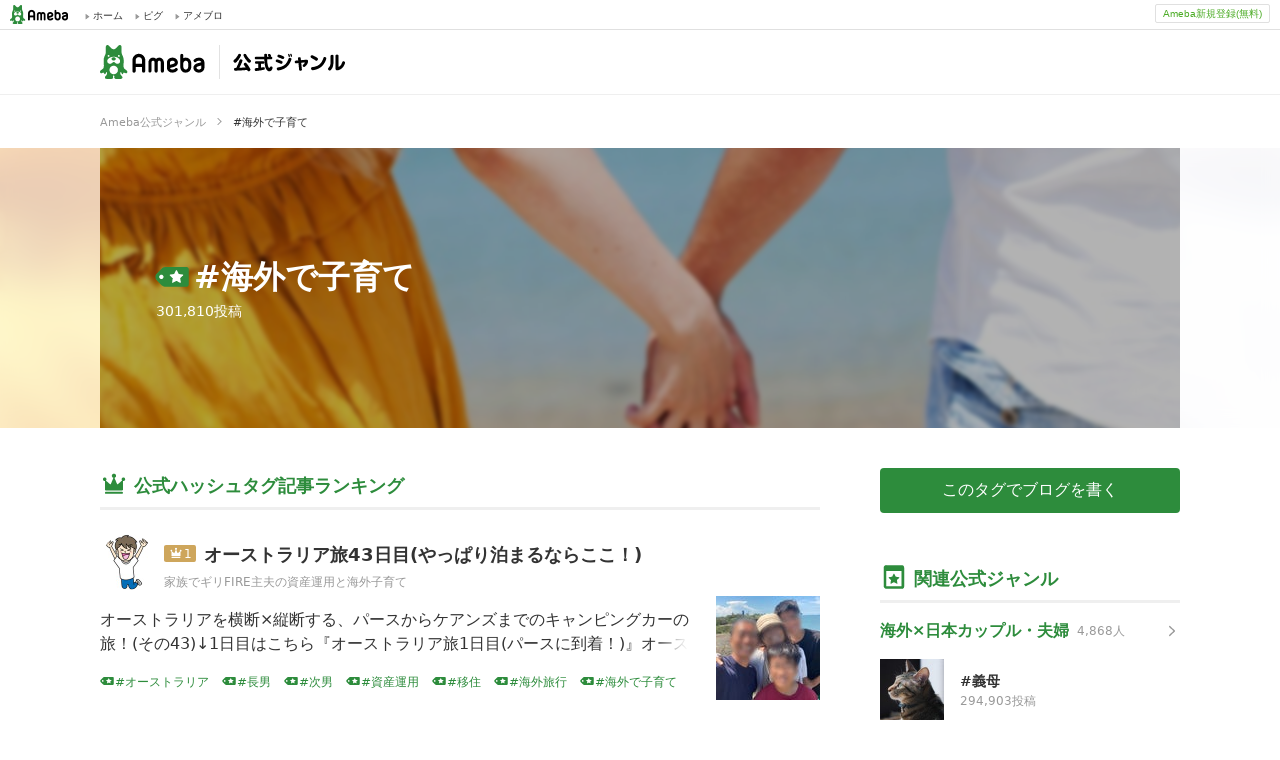

--- FILE ---
content_type: text/html; charset=utf-8
request_url: https://blogger.ameba.jp/hashtags/%E6%B5%B7%E5%A4%96%E3%81%A7%E5%AD%90%E8%82%B2%E3%81%A6
body_size: 42506
content:
<!doctype html><html lang="ja"><head><meta name="viewport" content="width=device-width,initial-scale=1"><meta name="format-detection" content="telephone=no,email=no,address=no"><meta http-equiv="x-dns-prefetch-control" content="on"><link rel="dns-prefetch" href="//ssl-stat.amebame.com"><link rel="dns-prefetch" href="//stat.profile.ameba.jp"><link rel="dns-prefetch" href="//stat.ameba.jp"><link rel="dns-prefetch" href="//ln.ameba.jp"><link rel="dns-prefetch" href="//c.stat100.ameba.jp"><link rel="dns-prefetch" href="//stat100.ameba.jp"><link rel="dns-prefetch" href="//stat-blogger.ameba.jp"><link rel="dns-prefetch" href="//ssl.ameba.jp"><link rel="dns-prefetch" href="//api-blogger.ameba.jp"><link rel="dns-prefetch" href="//rapi.blogtag.ameba.jp"><link rel="dns-prefetch" href="//www.google-analytics.com"><link rel="dns-prefetch" href="//www.googletagmanager.com"><link rel="dns-prefetch" href="//stats.g.doubleclick.net"><link rel="dns-prefetch" href="//www.google.com"> <link data-react-helmet="true" rel="canonical" href="https://blogger.ameba.jp/hashtags/海外で子育て"/><link data-react-helmet="true" rel="next" href="/hashtags/海外で子育て?offset=10&amp;amebaId=moemoexox&amp;entryId=12953747625&amp;score=1440000000000.3708"/> <meta data-react-helmet="true" name="description" content="「海外で子育て」に関する人気記事をランキング形式で紹介します。一番人気の記事は「オーストラリア旅43日目(やっぱり泊まるならここ！)」です。"/><meta data-react-helmet="true" property="og:url" content="https://blogger.ameba.jp/hashtags/海外で子育て"/><meta data-react-helmet="true" property="og:title" content="#海外で子育て ブログ記事 ランキング | Ameba公式ジャンル"/><meta data-react-helmet="true" property="og:description" content="「海外で子育て」に関する人気記事をランキング形式で紹介します。一番人気の記事は「オーストラリア旅43日目(やっぱり泊まるならここ！)」です。"/><meta data-react-helmet="true" property="og:image" content="https://stat100.ameba.jp/blog/blogger/covers/couple-international.jpg"/> <title data-react-helmet="true">#海外で子育て ブログ記事 ランキング | Ameba公式ジャンル</title> <link rel="stylesheet" href="https://stat-blogger.ameba.jp/css/genre_pc-0c2a3041.css"><link rel="shortcut icon" href="https://c.stat100.ameba.jp/common_style/img/favicon.ico"><link rel="apple-touch-icon" href="https://c.stat100.ameba.jp/common_style/img/sp/apple-touch-icon.png"><meta property="og:locale" content="ja_JP"><meta property="og:site_name" content="Ameba公式ジャンル | アメーバブログ（アメブロ）"><meta property="og:type" content="website"><meta name="twitter:card" content="summary"><meta name="google-site-verification" content="psgJRAqEpbNQRGC6SiaRvoTKK0frkJvdxhU58WsfSqc"><script>(function(w,d,s,l,i){w[l]=w[l]||[];w[l].push({'gtm.start':
      new Date().getTime(),event:'gtm.js'});var f=d.getElementsByTagName(s)[0],
      j=d.createElement(s),dl=l!='dataLayer'?'&l='+l:'';j.async=true;j.src=
      'https://www.googletagmanager.com/gtm.js?id='+i+dl;f.parentNode.insertBefore(j,f);
      })(window,document,'script','dataLayer','GTM-N49WWL');</script><noscript><iframe src="https://www.googletagmanager.com/ns.html?id=GTM-N49WWL" height="0" width="0" style="display:none;visibility:hidden"></iframe></noscript></head><body><div id="ambHeader" class="l-ambHeader" style="visibility: hidden;"><div id="ambHeaderLeft"></div><div id="ambHeaderRight"><div id="ameblo-option" class="-ameblo-cmnhf-service"></div><div class="-ameblo-cmnhf-register"><a href="https://auth.user.ameba.jp/signup?utm_medium=ameba&amp;utm_source=blogger.ameba.jp&amp;client_id=705dcb2302b98debdcc17fa6da7c91a06bbe9ad6038b4faf6ccbe943d0ce409c&amp;callback=https://www.ameba.jp" class="-ameblo-cmnhf-registerBtn">Ameba新規登録(無料)</a></div></div></div><div id="app"><div class="l-container"><div><div><header class="l-header"><div><div></div><div><div class="l-header__contents"><div class="l-header__inner"><a class="l-header__anchor" href="/"><div class="p-headerLogo"><p class="p-headerLogo__ameba"><img src="https://stat-blogger.ameba.jp/img/ameba-logo.svg" width="105" height="34" alt="Ameba（アメーバ）"/></p><p class="p-headerLogo__genre"><img src="https://stat-blogger.ameba.jp/img/header_logo_genre.svg" width="113" height="19" alt="公式ジャンル"/></p></div></a></div></div></div></div><div class="c-breadcrumb" itemscope="" itemType="http://schema.org/BreadcrumbList"><ul class="c-breadcrumb__list"><li class="c-breadcrumb__item" itemProp="itemListElement" itemscope="" itemType="http://schema.org/ListItem"><div class="c-breadcrumb__inner"><a class="c-breadcrumb__link" itemProp="item" href="/"><span itemProp="name" class="c-breadcrumb__label">Ameba公式ジャンル</span></a><svg role="img" class="c-icon c-breadcrumb__triangle" aria-hidden="true"><use xlink:href="/img/ameba-symbols/v3.24.0/triangle-right.svg#svg-body"></use></svg></div><meta itemProp="position" content="1"/></li><li class="c-breadcrumb__item c-breadcrumb__item--hashtag" itemProp="itemListElement" itemscope="" itemType="http://schema.org/ListItem"><div class="c-breadcrumb__inner c-breadcrumb__inner--current"><span itemProp="name" class="c-breadcrumb__label">海外で子育て</span></div><meta itemProp="position" content="2"/></li></ul></div><div class="l-header__jumbotron"><div class="p-jumbotron" style="background-image:url(https://stat100.ameba.jp/blog/blogger/covers/couple-international.jpg)"><div class="p-jumbotron__inner" style="background-image:url(https://stat100.ameba.jp/blog/blogger/covers/couple-international.jpg)"><div class="p-jumbotron__body u-cells"><div class="u-cell u-middle"><div class="p-jumbotron__text"><span class="p-jumbotron__label"><svg role="img" class="c-icon " aria-hidden="true"><use xlink:href="/img/ameba-symbols/v3.24.0/hashtag_official.svg#svg-body"></use></svg></span><h1 class="p-jumbotron__hashtag c-headingLv1">海外で子育て</h1></div><p class="p-jumbotron__count">301,810<!-- -->投稿</p></div></div></div></div></div></header><div class="l-contents u-clearfix"><main role="main" class="l-contents__main"><div class="c-section"><h2 class="c-headingLv2"><svg role="img" class="c-icon c-headingLv2__icon" aria-hidden="true"><use xlink:href="/img/ameba-symbols/v3.24.0/ranking-b.svg#svg-body"></use></svg><span class="c-headingLv2__inner">公式ハッシュタグ記事ランキング</span></h2><ol class="p-hashtagEntryRanking"><li class="p-hashtagEntryRanking__item u-linkPosition"><div class="p-hashtagEntryRanking__main"><div class="p-hashtagEntryRanking__head"><div class="p-hashtagEntryRanking__entry"><div class="p-hashtagEntryRanking__entryInfo u-clearfix"><div class="p-hashtagEntryRanking__rank c-iconRank c-iconRank--1"><svg role="img" class="c-icon c-iconRank__icon" aria-hidden="true"><use xlink:href="/img/ameba-symbols/v3.24.0/ranking-b.svg#svg-body"></use></svg><span class="c-iconRank__rank">1</span></div><h3 class="p-hashtagEntryRanking__title c-headingLv3 u-ellipsis"><a href="https://ameblo.jp/ksichimi/entry-12953719796.html" target="_blank" rel="noreferrer noopener">オーストラリア旅43日目(やっぱり泊まるならここ！)</a></h3></div><div class="p-hashtagEntryRanking__blogName u-ellipsis"><div class="p-hashtagEntryRanking__user"><a href="https://ameblo.jp/ksichimi/entry-12953719796.html" class="c-thumbnail" target="_blank" rel="noreferrer noopener"><img alt="" class="c-thumbnail__img c-thumbnail--round c-thumbnail--56" height="auto" src="https://stat.profile.ameba.jp/profile_images/20210712/17/e8/WU/j/o10041004p_1626077063347_f4m65.jpg?cat=112" width="100%"/></a></div><a href="https://ameblo.jp/ksichimi" class="c-weakText" target="_blank" rel="noreferrer noopener">家族でギリFIRE主夫の資産運用と海外子育て</a></div></div></div><p class="p-hashtagEntryRanking__text"><a href="https://ameblo.jp/ksichimi/entry-12953719796.html" target="_blank" rel="noreferrer noopener"><span>オーストラリアを横断×縦断する、パースからケアンズまでのキャンピングカーの旅！(その43)↓1日目はこちら『オーストラリア旅1日目(パースに到着！)』オーストラリアを横断×縦断する、パースからケアンズまでのキャンピングカーの旅！(その1)ついに出発の日！今朝は4時起きて5時に出発！そとはまだ暗い。。</span></a></p></div><div class="p-hashtagEntryRanking__image"><a href="https://ameblo.jp/ksichimi/entry-12953719796.html" class="c-thumbnail" target="_blank" rel="noreferrer noopener"><img alt="" class="p-hashtagHistoryRanking__image c-thumbnail--104" height="auto" src="https://stat.ameba.jp/user_images/20260117/19/ksichimi/d1/21/j/o1024102315741851179.jpg?cat=104" width="100%"/></a></div></li><li class="p-hashtagEntryRanking__item u-linkPosition"><div class="p-hashtagEntryRanking__main"><div class="p-hashtagEntryRanking__head"><div class="p-hashtagEntryRanking__entry"><div class="p-hashtagEntryRanking__entryInfo u-clearfix"><div class="p-hashtagEntryRanking__rank c-iconRank c-iconRank--2"><svg role="img" class="c-icon c-iconRank__icon" aria-hidden="true"><use xlink:href="/img/ameba-symbols/v3.24.0/ranking-b.svg#svg-body"></use></svg><span class="c-iconRank__rank">2</span></div><h3 class="p-hashtagEntryRanking__title c-headingLv3 u-ellipsis"><a href="https://ameblo.jp/hancha007/entry-12953756331.html" target="_blank" rel="noreferrer noopener">仕事　ゴタゴタ～</a></h3></div><div class="p-hashtagEntryRanking__blogName u-ellipsis"><div class="p-hashtagEntryRanking__user"><a href="https://ameblo.jp/hancha007/entry-12953756331.html" class="c-thumbnail" target="_blank" rel="noreferrer noopener"><img alt="" class="c-thumbnail__img c-thumbnail--round c-thumbnail--56" height="auto" src="https://stat.profile.ameba.jp/profile_images/20230911/01/00/Ew/j/o08690803p_1694362264473_heuys.jpg?cat=112" width="100%"/></a></div><a href="https://ameblo.jp/hancha007" class="c-weakText" target="_blank" rel="noreferrer noopener">ロンドンあれこれ</a></div></div></div><p class="p-hashtagEntryRanking__text"><a href="https://ameblo.jp/hancha007/entry-12953756331.html" target="_blank" rel="noreferrer noopener"><span>カバーに入っている人、ちょっと…しんどい人で。💧さっきもゴタゴタとあった。○○さんの到着、まだかな？って、アドバイザー君が下へ来た。まだみたいで連絡も入ってないと言った。到着時にお出迎えをしたいと言われていたので、確認に来はった。また、連絡しますから～と言ったら、アドバイザー君はまた上に。噂をすれば</span></a></p></div></li><li class="p-hashtagEntryRanking__item u-linkPosition"><div class="p-hashtagEntryRanking__main"><div class="p-hashtagEntryRanking__head"><div class="p-hashtagEntryRanking__entry"><div class="p-hashtagEntryRanking__entryInfo u-clearfix"><div class="p-hashtagEntryRanking__rank c-iconRank c-iconRank--3"><svg role="img" class="c-icon c-iconRank__icon" aria-hidden="true"><use xlink:href="/img/ameba-symbols/v3.24.0/ranking-b.svg#svg-body"></use></svg><span class="c-iconRank__rank">3</span></div><h3 class="p-hashtagEntryRanking__title c-headingLv3 u-ellipsis"><a href="https://ameblo.jp/ksichimi/entry-12953624491.html" target="_blank" rel="noreferrer noopener">オーストラリア旅42日目(知らない人に400円貰った話)</a></h3></div><div class="p-hashtagEntryRanking__blogName u-ellipsis"><div class="p-hashtagEntryRanking__user"><a href="https://ameblo.jp/ksichimi/entry-12953624491.html" class="c-thumbnail" target="_blank" rel="noreferrer noopener"><img alt="" class="c-thumbnail__img c-thumbnail--round c-thumbnail--56" height="auto" src="https://stat.profile.ameba.jp/profile_images/20210712/17/e8/WU/j/o10041004p_1626077063347_f4m65.jpg?cat=112" width="100%"/></a></div><a href="https://ameblo.jp/ksichimi" class="c-weakText" target="_blank" rel="noreferrer noopener">家族でギリFIRE主夫の資産運用と海外子育て</a></div></div></div><p class="p-hashtagEntryRanking__text"><a href="https://ameblo.jp/ksichimi/entry-12953624491.html" target="_blank" rel="noreferrer noopener"><span>オーストラリアを横断×縦断する、パースからケアンズまでのキャンピングカーの旅！(その42)↓1日目はこちら『オーストラリア旅1日目(パースに到着！)』オーストラリアを横断×縦断する、パースからケアンズまでのキャンピングカーの旅！(その1)ついに出発の日！今朝は4時起きて5時に出発！そとはまだ暗い。。</span></a></p></div><div class="p-hashtagEntryRanking__image"><a href="https://ameblo.jp/ksichimi/entry-12953624491.html" class="c-thumbnail" target="_blank" rel="noreferrer noopener"><img alt="" class="p-hashtagHistoryRanking__image c-thumbnail--104" height="auto" src="https://stat.ameba.jp/user_images/20260116/22/ksichimi/f7/e3/j/o1024102315741576343.jpg?cat=104" width="100%"/></a></div></li><li class="p-hashtagEntryRanking__item u-linkPosition"><div class="p-hashtagEntryRanking__main"><div class="p-hashtagEntryRanking__head"><div class="p-hashtagEntryRanking__entry"><div class="p-hashtagEntryRanking__entryInfo u-clearfix"><div class="p-hashtagEntryRanking__rank c-iconRank c-iconRank--4"><svg role="img" class="c-icon c-iconRank__icon" aria-hidden="true"><use xlink:href="/img/ameba-symbols/v3.24.0/ranking-b.svg#svg-body"></use></svg><span class="c-iconRank__rank">4</span></div><h3 class="p-hashtagEntryRanking__title c-headingLv3 u-ellipsis"><a href="https://ameblo.jp/emiismahani/entry-12953725024.html" target="_blank" rel="noreferrer noopener">いぇ〜い！一時帰国⑳今年の一時帰国で初めて知った香川の『おいしいセルフうどんのお</a></h3></div><div class="p-hashtagEntryRanking__blogName u-ellipsis"><div class="p-hashtagEntryRanking__user"><a href="https://ameblo.jp/emiismahani/entry-12953725024.html" class="c-thumbnail" target="_blank" rel="noreferrer noopener"><img alt="" class="c-thumbnail__img c-thumbnail--round c-thumbnail--56" height="auto" src="https://stat.profile.ameba.jp/profile_images/20170424/14/e3/oE/j/o068304531493012471480.jpg?cat=112" width="100%"/></a></div><a href="https://ameblo.jp/emiismahani" class="c-weakText" target="_blank" rel="noreferrer noopener">マレーシアの田舎キッチンからこんにちは</a></div></div></div><p class="p-hashtagEntryRanking__text"><a href="https://ameblo.jp/emiismahani/entry-12953725024.html" target="_blank" rel="noreferrer noopener"><span>1971年、香川県坂出市に生まれた  キモッ emiemi 母が言うには、赤ちゃんのemiemi色が白く、とってもかわいかったらしく 母は赤ちゃんのemiemiを見て、将来美人さんになると思ったらしいが  どうやら、母が思うような美人さんにemiemiはどうやらならなかったらしい・・・ しか～し 今</span></a></p></div><div class="p-hashtagEntryRanking__image"><a href="https://ameblo.jp/emiismahani/entry-12953725024.html" class="c-thumbnail" target="_blank" rel="noreferrer noopener"><img alt="" class="p-hashtagHistoryRanking__image c-thumbnail--104" height="auto" src="https://stat.ameba.jp/user_images/20260117/19/emiismahani/f8/0d/j/o1080077715741860982.jpg?cat=104" width="100%"/></a></div></li><li class="p-hashtagEntryRanking__item u-linkPosition"><div class="p-hashtagEntryRanking__main"><div class="p-hashtagEntryRanking__head"><div class="p-hashtagEntryRanking__entry"><div class="p-hashtagEntryRanking__entryInfo u-clearfix"><div class="p-hashtagEntryRanking__rank c-iconRank c-iconRank--5"><svg role="img" class="c-icon c-iconRank__icon" aria-hidden="true"><use xlink:href="/img/ameba-symbols/v3.24.0/ranking-b.svg#svg-body"></use></svg><span class="c-iconRank__rank">5</span></div><h3 class="p-hashtagEntryRanking__title c-headingLv3 u-ellipsis"><a href="https://ameblo.jp/hancha007/entry-12953749498.html" target="_blank" rel="noreferrer noopener">仕事　知らないスタッフが…</a></h3></div><div class="p-hashtagEntryRanking__blogName u-ellipsis"><div class="p-hashtagEntryRanking__user"><a href="https://ameblo.jp/hancha007/entry-12953749498.html" class="c-thumbnail" target="_blank" rel="noreferrer noopener"><img alt="" class="c-thumbnail__img c-thumbnail--round c-thumbnail--56" height="auto" src="https://stat.profile.ameba.jp/profile_images/20230911/01/00/Ew/j/o08690803p_1694362264473_heuys.jpg?cat=112" width="100%"/></a></div><a href="https://ameblo.jp/hancha007" class="c-weakText" target="_blank" rel="noreferrer noopener">ロンドンあれこれ</a></div></div></div><p class="p-hashtagEntryRanking__text"><a href="https://ameblo.jp/hancha007/entry-12953749498.html" target="_blank" rel="noreferrer noopener">…<span>ながら、せっせと工</span><span class="c-highlightText">準備</span><span>。最近はご時世がガタガタしています。だから、世界平和をテーマにって。💧言うのは簡単なんだよ！な、気分。見本を作った。手と地球はクルクルと動くようになっています。さて、今日…カバーに入っているスタッフ。私の知らない比較的新しい人。別の同僚になんと</span></a></p></div><div class="p-hashtagEntryRanking__image"><a href="https://ameblo.jp/hancha007/entry-12953749498.html" class="c-thumbnail" target="_blank" rel="noreferrer noopener"><img alt="" class="p-hashtagHistoryRanking__image c-thumbnail--104" height="auto" src="https://stat.ameba.jp/user_images/20260117/21/hancha007/90/9e/j/o1065080115741899886.jpg?cat=104" width="100%"/></a></div></li><li class="p-hashtagEntryRanking__item u-linkPosition"><div class="p-hashtagEntryRanking__main"><div class="p-hashtagEntryRanking__head"><div class="p-hashtagEntryRanking__entry"><div class="p-hashtagEntryRanking__entryInfo u-clearfix"><div class="p-hashtagEntryRanking__rank c-iconRank c-iconRank--6"><svg role="img" class="c-icon c-iconRank__icon" aria-hidden="true"><use xlink:href="/img/ameba-symbols/v3.24.0/ranking-b.svg#svg-body"></use></svg><span class="c-iconRank__rank">6</span></div><h3 class="p-hashtagEntryRanking__title c-headingLv3 u-ellipsis"><a href="https://ameblo.jp/hancha007/entry-12953727554.html" target="_blank" rel="noreferrer noopener">朝ごは～ん♡</a></h3></div><div class="p-hashtagEntryRanking__blogName u-ellipsis"><div class="p-hashtagEntryRanking__user"><a href="https://ameblo.jp/hancha007/entry-12953727554.html" class="c-thumbnail" target="_blank" rel="noreferrer noopener"><img alt="" class="c-thumbnail__img c-thumbnail--round c-thumbnail--56" height="auto" src="https://stat.profile.ameba.jp/profile_images/20230911/01/00/Ew/j/o08690803p_1694362264473_heuys.jpg?cat=112" width="100%"/></a></div><a href="https://ameblo.jp/hancha007" class="c-weakText" target="_blank" rel="noreferrer noopener">ロンドンあれこれ</a></div></div></div><p class="p-hashtagEntryRanking__text"><a href="https://ameblo.jp/hancha007/entry-12953727554.html" target="_blank" rel="noreferrer noopener"><span>朝ごは～ん♡のお時間です。昨晩、パンを焼いたので楽しみにしていた。丸パ～ン。一つは朝ごはんに、もう一つはランチのチーズパンに。スケジュール的に今日は、ランチの時間がある。(笑)✨百均✨の猫ちゃんのお皿。関西人、安く買って気に入った物はだまってられない。(笑)このお皿にオリーブオイルとヒマラヤンソルト</span></a></p></div><div class="p-hashtagEntryRanking__image"><a href="https://ameblo.jp/hancha007/entry-12953727554.html" class="c-thumbnail" target="_blank" rel="noreferrer noopener"><img alt="" class="p-hashtagHistoryRanking__image c-thumbnail--104" height="auto" src="https://stat.ameba.jp/user_images/20260117/18/hancha007/b6/da/j/o1080079715741821714.jpg?cat=104" width="100%"/></a></div></li><li class="p-hashtagEntryRanking__item u-linkPosition"><div class="p-hashtagEntryRanking__main"><div class="p-hashtagEntryRanking__head"><div class="p-hashtagEntryRanking__entry"><div class="p-hashtagEntryRanking__entryInfo u-clearfix"><div class="p-hashtagEntryRanking__rank c-iconRank c-iconRank--7"><svg role="img" class="c-icon c-iconRank__icon" aria-hidden="true"><use xlink:href="/img/ameba-symbols/v3.24.0/ranking-b.svg#svg-body"></use></svg><span class="c-iconRank__rank">7</span></div><h3 class="p-hashtagEntryRanking__title c-headingLv3 u-ellipsis"><a href="https://ameblo.jp/hancha007/entry-12953736262.html" target="_blank" rel="noreferrer noopener">仕事　朝イチ面接→ボランティアさんの</a></h3></div><div class="p-hashtagEntryRanking__blogName u-ellipsis"><div class="p-hashtagEntryRanking__user"><a href="https://ameblo.jp/hancha007/entry-12953736262.html" class="c-thumbnail" target="_blank" rel="noreferrer noopener"><img alt="" class="c-thumbnail__img c-thumbnail--round c-thumbnail--56" height="auto" src="https://stat.profile.ameba.jp/profile_images/20230911/01/00/Ew/j/o08690803p_1694362264473_heuys.jpg?cat=112" width="100%"/></a></div><a href="https://ameblo.jp/hancha007" class="c-weakText" target="_blank" rel="noreferrer noopener">ロンドンあれこれ</a></div></div></div><p class="p-hashtagEntryRanking__text"><a href="https://ameblo.jp/hancha007/entry-12953736262.html" target="_blank" rel="noreferrer noopener"><span>どんな人やろ～と言いつつ、ちゃっかりググって事前調査した。ナイトの称号のあるなんちゃら学者さん。ナイトさんにしとこ。(笑)ネットで写真を見てプロフィールを読んだら当たり前だけど、圧倒されてしまった。喋る事分かんない…と、画家さんに言ったら…よく言うね～。いつも物怖じしないのに。と、笑ってはった。物怖</span></a></p></div></li><li class="p-hashtagEntryRanking__item u-linkPosition"><div class="p-hashtagEntryRanking__main"><div class="p-hashtagEntryRanking__head"><div class="p-hashtagEntryRanking__entry"><div class="p-hashtagEntryRanking__entryInfo u-clearfix"><div class="p-hashtagEntryRanking__rank c-iconRank c-iconRank--8"><svg role="img" class="c-icon c-iconRank__icon" aria-hidden="true"><use xlink:href="/img/ameba-symbols/v3.24.0/ranking-b.svg#svg-body"></use></svg><span class="c-iconRank__rank">8</span></div><h3 class="p-hashtagEntryRanking__title c-headingLv3 u-ellipsis"><a href="https://ameblo.jp/hancha007/entry-12953721271.html" target="_blank" rel="noreferrer noopener">朝やん…</a></h3></div><div class="p-hashtagEntryRanking__blogName u-ellipsis"><div class="p-hashtagEntryRanking__user"><a href="https://ameblo.jp/hancha007/entry-12953721271.html" class="c-thumbnail" target="_blank" rel="noreferrer noopener"><img alt="" class="c-thumbnail__img c-thumbnail--round c-thumbnail--56" height="auto" src="https://stat.profile.ameba.jp/profile_images/20230911/01/00/Ew/j/o08690803p_1694362264473_heuys.jpg?cat=112" width="100%"/></a></div><a href="https://ameblo.jp/hancha007" class="c-weakText" target="_blank" rel="noreferrer noopener">ロンドンあれこれ</a></div></div></div><p class="p-hashtagEntryRanking__text"><a href="https://ameblo.jp/hancha007/entry-12953721271.html" target="_blank" rel="noreferrer noopener"><span>私の朝がはじまりました。今日は、沢山の人が有給休暇をとっているので、誰か？来るみたい。シフト表で名前を見たけど、知らない人…。私は、相変わらずで、朝イチにボランティアさんの面接が入っていて、なんでこんな早い時間にしたんだろう…と少し後悔。そうそう、やる気満々な方で採用になれば直ぐに始めますっていう方</span></a></p></div><div class="p-hashtagEntryRanking__image"><a href="https://ameblo.jp/hancha007/entry-12953721271.html" class="c-thumbnail" target="_blank" rel="noreferrer noopener"><img alt="" class="p-hashtagHistoryRanking__image c-thumbnail--104" height="auto" src="https://stat.ameba.jp/user_images/20260117/17/hancha007/ed/ad/j/o1074080815741814915.jpg?cat=104" width="100%"/></a></div></li><li class="p-hashtagEntryRanking__item u-linkPosition"><div class="p-hashtagEntryRanking__main"><div class="p-hashtagEntryRanking__head"><div class="p-hashtagEntryRanking__entry"><div class="p-hashtagEntryRanking__entryInfo u-clearfix"><div class="p-hashtagEntryRanking__rank c-iconRank c-iconRank--9"><svg role="img" class="c-icon c-iconRank__icon" aria-hidden="true"><use xlink:href="/img/ameba-symbols/v3.24.0/ranking-b.svg#svg-body"></use></svg><span class="c-iconRank__rank">9</span></div><h3 class="p-hashtagEntryRanking__title c-headingLv3 u-ellipsis"><a href="https://ameblo.jp/hancha007/entry-12953704584.html" target="_blank" rel="noreferrer noopener">仕事　面接→ボランティアさんの</a></h3></div><div class="p-hashtagEntryRanking__blogName u-ellipsis"><div class="p-hashtagEntryRanking__user"><a href="https://ameblo.jp/hancha007/entry-12953704584.html" class="c-thumbnail" target="_blank" rel="noreferrer noopener"><img alt="" class="c-thumbnail__img c-thumbnail--round c-thumbnail--56" height="auto" src="https://stat.profile.ameba.jp/profile_images/20230911/01/00/Ew/j/o08690803p_1694362264473_heuys.jpg?cat=112" width="100%"/></a></div><a href="https://ameblo.jp/hancha007" class="c-weakText" target="_blank" rel="noreferrer noopener">ロンドンあれこれ</a></div></div></div><p class="p-hashtagEntryRanking__text"><a href="https://ameblo.jp/hancha007/entry-12953704584.html" target="_blank" rel="noreferrer noopener"><span>今日は、久々にボランティアさんの面接をすることになった。おじさんズ(画家さんと作家さん)もボランティアに来てくれるみたい。ボランティアのリーダーさんの画家さんにも、面接を一緒にしてもらうことにした。というか…応募はルートは二つあり…役所一括で募集をしている部署に応募かうちの部署に応募。一括に応募する</span></a></p></div></li><li class="p-hashtagEntryRanking__item u-linkPosition"><div class="p-hashtagEntryRanking__main"><div class="p-hashtagEntryRanking__head"><div class="p-hashtagEntryRanking__entry"><div class="p-hashtagEntryRanking__entryInfo u-clearfix"><div class="p-hashtagEntryRanking__rank c-iconRank c-iconRank--10"><svg role="img" class="c-icon c-iconRank__icon" aria-hidden="true"><use xlink:href="/img/ameba-symbols/v3.24.0/ranking-b.svg#svg-body"></use></svg><span class="c-iconRank__rank">10</span></div><h3 class="p-hashtagEntryRanking__title c-headingLv3 u-ellipsis"><a href="https://ameblo.jp/moemoexox/entry-12953747625.html" target="_blank" rel="noreferrer noopener">☆本物のお金持ち☆</a></h3></div><div class="p-hashtagEntryRanking__blogName u-ellipsis"><div class="p-hashtagEntryRanking__user"><a href="https://ameblo.jp/moemoexox/entry-12953747625.html" class="c-thumbnail" target="_blank" rel="noreferrer noopener"><img alt="" class="c-thumbnail__img c-thumbnail--round c-thumbnail--56" height="auto" src="https://stat.profile.ameba.jp/profile_images/20220120/15/b3/CO/j/o10231023p_1642659741725_cshuf.jpg?cat=112" width="100%"/></a></div><a href="https://ameblo.jp/moemoexox" class="c-weakText" target="_blank" rel="noreferrer noopener">まさか4人の男の子のおかあさんになるなんて。</a></div></div></div><p class="p-hashtagEntryRanking__text"><a href="https://ameblo.jp/moemoexox/entry-12953747625.html" target="_blank" rel="noreferrer noopener"><span>あいのりREMIがドバイから引っ越したとかでblog更新してたけどすごいなって思ったよ海外で生活できる経済力もすごいしそこに順応できる子供たちもすごいしとにかくすごいって思った不安とか全くなさそうでこれが本物のお金持ちなんだなってそんなことを思いました余裕が出てると言うか。しかも新居はプール付きの豪</span></a></p></div></li></ol><ul class="c-pager"><li class="c-pager__item c-pager__item--next"><a class="c-pager__button" href="/hashtags/海外で子育て?offset=10&amp;amebaId=moemoexox&amp;entryId=12953747625&amp;score=1440000000000.3708"><span>次の<!-- -->10件<svg role="img" class="c-icon c-pager__icon" aria-hidden="true"><use xlink:href="/img/ameba-symbols/v3.24.0/triangle-right.svg#svg-body"></use></svg></span></a></li></ul></div></main><aside class="l-contents__aside"><div><button class="c-button c-button--primary">このタグでブログを書く</button></div><div style="height:128px"></div><div class="c-section"><button class="c-button c-button--secondary">Ameba公式ジャンルへ</button></div></aside></div><footer class="l-footer"><div class="l-footer__contents"><div class="l-footer__heading"><div class="l-footer__heading__inner"><h2 class="l-footer__heading__title">公式ジャンル一覧</h2><span class="l-footer__heading__tab"><ul class="c-fotterTab"><li class="c-fotterTab__item"><button class="c-fotterTab__button is-active" data-genretype="theme">テーマ</button></li><li class="c-fotterTab__item"><button class="c-fotterTab__button" data-genretype="nikki">日記</button></li><li class="c-fotterTab__item"><button class="c-fotterTab__button" data-genretype="shop-corp">店舗・企業</button></li></ul></span></div><span class="l-footer__heading__link"><a href="/">公式ジャンルトップへ<svg role="img" class="c-icon " aria-hidden="true"><use xlink:href="/img/ameba-symbols/v3.24.0/triangle-right.svg#svg-body"></use></svg></a></span></div><div class="l-footer__list p-genreList"><ul class="p-genreList__list"><li class="p-genreList__list__item"><span>婚活・妊娠・子育て</span><ul class="p-genreList__subList"><li class="p-genreList__subList__item"><a href="/genres/maternity">妊娠記録</a></li><li class="p-genreList__subList__item"><a href="/genres/bebimachi">ベビ待ち・不妊治療・妊活</a></li><li class="p-genreList__subList__item"><a href="/genres/baby">子育て(ベビー)</a></li><li class="p-genreList__subList__item"><a href="/genres/kids">子育て(幼児)</a></li><li class="p-genreList__subList__item"><a href="/genres/school-kids">子育て(小学生以上)</a></li><li class="p-genreList__subList__item"><a href="/genres/single-mother">シングルマザー・ファザー</a></li><li class="p-genreList__subList__item"><a href="/genres/konkatsu">婚活レポ</a></li><li class="p-genreList__subList__item"><a href="/genres/wedding">結婚準備レポ・プレ花嫁</a></li><li class="p-genreList__subList__item"><a href="/genres/education-exam">教育・お受験</a></li></ul></li><li class="p-genreList__list__item"><span>料理・グルメ</span><ul class="p-genreList__subList"><li class="p-genreList__subList__item"><a href="/genres/recipe">毎日のレシピ・料理・献立</a></li><li class="p-genreList__subList__item"><a href="/genres/bento">お弁当づくり</a></li><li class="p-genreList__subList__item"><a href="/genres/ramen">ラーメンマニア</a></li><li class="p-genreList__subList__item"><a href="/genres/b-gourmet">B級グルメマニア</a></li><li class="p-genreList__subList__item"><a href="/genres/sweets">スイーツ・デザートマニア</a></li><li class="p-genreList__subList__item"><a href="/genres/gourmet-other">グルメマニア(その他)</a></li><li class="p-genreList__subList__item"><a href="/genres/bread-making">パンづくり</a></li><li class="p-genreList__subList__item"><a href="/genres/alcohol-houseparty">お酒（飲み歩き・家飲み）</a></li><li class="p-genreList__subList__item"><a href="/genres/gourmet">食通・グルメ</a></li></ul></li><li class="p-genreList__list__item"><span>ファッション・コスメ</span><ul class="p-genreList__subList"><li class="p-genreList__subList__item"><a href="/genres/fashion-young">10〜20代ファッション</a></li><li class="p-genreList__subList__item"><a href="/genres/fashion-adult">30代〜ファッション</a></li><li class="p-genreList__subList__item"><a href="/genres/hair">ヘアアレンジHOWTO</a></li><li class="p-genreList__subList__item"><a href="/genres/cosme">コスメ・メイクレビュー</a></li><li class="p-genreList__subList__item"><a href="/genres/diet">ダイエット記録</a></li><li class="p-genreList__subList__item"><a href="/genres/nail">ネイル</a></li><li class="p-genreList__subList__item"><a href="/genres/beauty-skincare">美容・スキンケア</a></li><li class="p-genreList__subList__item"><a href="/genres/kids-teens-fashion">キッズ・ティーンファッション</a></li></ul></li><li class="p-genreList__list__item"><span>ライフスタイル</span><ul class="p-genreList__subList"><li class="p-genreList__subList__item"><a href="/genres/gardening">ガーデニング</a></li><li class="p-genreList__subList__item"><a href="/genres/interior">インテリア・暮らし</a></li><li class="p-genreList__subList__item"><a href="/genres/diy">DIY</a></li><li class="p-genreList__subList__item"><a href="/genres/handmade">ハンドメイド雑貨・手芸</a></li><li class="p-genreList__subList__item"><a href="/genres/minimalist">整理整頓・ミニマルライフ</a></li><li class="p-genreList__subList__item"><a href="/genres/my-home">マイホーム計画中</a></li></ul></li><li class="p-genreList__list__item"><span>闘病・介護</span><ul class="p-genreList__subList"><li class="p-genreList__subList__item"><a href="/genres/physical-health">入院・闘病生活</a></li><li class="p-genreList__subList__item"><a href="/genres/mental-health">メンタルヘルス</a></li><li class="p-genreList__subList__item"><a href="/genres/care">介護日記</a></li><li class="p-genreList__subList__item"><a href="/genres/mental-counselor">メンタルヘルスカウンセラー</a></li></ul></li><li class="p-genreList__list__item"><span>娯楽・趣味</span><ul class="p-genreList__subList"><li class="p-genreList__subList__item"><a href="/genres/fishing">釣り</a></li><li class="p-genreList__subList__item"><a href="/genres/golf">ゴルフ</a></li><li class="p-genreList__subList__item"><a href="/genres/camping">キャンプ</a></li><li class="p-genreList__subList__item"><a href="/genres/mountain-climbing">登山・トレッキング</a></li><li class="p-genreList__subList__item"><a href="/genres/marine-sports">マリンスポーツ</a></li><li class="p-genreList__subList__item"><a href="/genres/ski-snowboard">スキー・スノボ</a></li><li class="p-genreList__subList__item"><a href="/genres/outdoor">アウトドアスポーツ</a></li><li class="p-genreList__subList__item"><a href="/genres/road-bike">自転車・ロードバイク</a></li><li class="p-genreList__subList__item"><a href="/genres/running">ランニング・マラソン</a></li><li class="p-genreList__subList__item"><a href="/genres/training">筋トレ・ジム</a></li><li class="p-genreList__subList__item"><a href="/genres/dance-ballet">ダンス・バレエ</a></li><li class="p-genreList__subList__item"><a href="/genres/camera-photo">カメラ・写真</a></li><li class="p-genreList__subList__item"><a href="/genres/landscape">カメラ(風景写真)</a></li><li class="p-genreList__subList__item"><a href="/genres/portrait">カメラ(ポートレート)</a></li><li class="p-genreList__subList__item"><a href="/genres/drawing-art-design">イラスト・アート・デザイン</a></li><li class="p-genreList__subList__item"><a href="/genres/novel-essay-poem">小説・エッセイ・ポエム</a></li><li class="p-genreList__subList__item"><a href="/genres/movie">映画レビュー</a></li><li class="p-genreList__subList__item"><a href="/genres/anime-manga">アニメ・マンガレビュー</a></li><li class="p-genreList__subList__item"><a href="/genres/book-review">本レビュー</a></li><li class="p-genreList__subList__item"><a href="/genres/music-review">音楽レビュー</a></li><li class="p-genreList__subList__item"><a href="/genres/disney">ディズニーレポ</a></li><li class="p-genreList__subList__item"><a href="/genres/soccer">サッカー観戦</a></li><li class="p-genreList__subList__item"><a href="/genres/baseball">野球観戦</a></li><li class="p-genreList__subList__item"><a href="/genres/figure-skating">フィギュアスケート観戦</a></li><li class="p-genreList__subList__item"><a href="/genres/pro-wrestling">プロレス観戦</a></li><li class="p-genreList__subList__item"><a href="/genres/martial-arts">格闘技観戦</a></li><li class="p-genreList__subList__item"><a href="/genres/sports-other">スポーツ(その他)</a></li><li class="p-genreList__subList__item"><a href="/genres/car">クルマ・自動車</a></li><li class="p-genreList__subList__item"><a href="/genres/motorcycle">バイク</a></li><li class="p-genreList__subList__item"><a href="/genres/music-activity">音楽活動・楽器</a></li><li class="p-genreList__subList__item"><a href="/genres/cosplay">コスプレイヤー</a></li><li class="p-genreList__subList__item"><a href="/genres/collection">コレクション</a></li><li class="p-genreList__subList__item"><a href="/genres/train">鉄道</a></li><li class="p-genreList__subList__item"><a href="/genres/radiocontrol-model">ラジコン・プラモデル</a></li><li class="p-genreList__subList__item"><a href="/genres/game-mobile">スマホゲーム</a></li><li class="p-genreList__subList__item"><a href="/genres/game-console">TV・PC・ポータブルゲーム</a></li><li class="p-genreList__subList__item"><a href="/genres/mahjong-shogi-go">麻雀・将棋・囲碁</a></li><li class="p-genreList__subList__item"><a href="/genres/game-other">ゲーム(その他)</a></li><li class="p-genreList__subList__item"><a href="/genres/yoga-fitness">ヨガ・フィットネス</a></li><li class="p-genreList__subList__item"><a href="/genres/prize-trial">懸賞生活・モニター</a></li><li class="p-genreList__subList__item"><a href="/genres/health-healthcare">健康・ヘルスケア</a></li><li class="p-genreList__subList__item"><a href="/genres/teleshopping">通販・お取り寄せマニア</a></li><li class="p-genreList__subList__item"><a href="/genres/e-sports">eスポーツ</a></li><li class="p-genreList__subList__item"><a href="/genres/keiba">競馬</a></li><li class="p-genreList__subList__item"><a href="/genres/pachinko">パチンコ・スロット</a></li><li class="p-genreList__subList__item"><a href="/genres/koueirace">公営競技(その他)</a></li></ul></li><li class="p-genreList__list__item"><span>旅と地域</span><ul class="p-genreList__subList"><li class="p-genreList__subList__item"><a href="/genres/korea">韓国からお届け</a></li><li class="p-genreList__subList__item"><a href="/genres/europe">ヨーロッパからお届け</a></li><li class="p-genreList__subList__item"><a href="/genres/asia">アジアからお届け</a></li><li class="p-genreList__subList__item"><a href="/genres/hawaii">ハワイからお届け</a></li><li class="p-genreList__subList__item"><a href="/genres/america">アメリカからお届け</a></li><li class="p-genreList__subList__item"><a href="/genres/overseas-other">海外からお届け(その他)</a></li><li class="p-genreList__subList__item"><a href="/genres/around-the-world">世界一周・バックパッカー</a></li><li class="p-genreList__subList__item"><a href="/genres/hot-spring">温泉・国内旅行</a></li><li class="p-genreList__subList__item"><a href="/genres/temple-shrine">神社・仏閣巡り</a></li><li class="p-genreList__subList__item"><a href="/genres/overseas-trip">海外旅行</a></li><li class="p-genreList__subList__item"><a href="/genres/hokkaido-life">北海道の暮らし</a></li><li class="p-genreList__subList__item"><a href="/genres/tohoku-life">東北の暮らし</a></li><li class="p-genreList__subList__item"><a href="/genres/kanto-life">関東の暮らし</a></li><li class="p-genreList__subList__item"><a href="/genres/tokyo-life">東京の暮らし</a></li><li class="p-genreList__subList__item"><a href="/genres/koushinetsu-life">甲信越の暮らし</a></li><li class="p-genreList__subList__item"><a href="/genres/hokuriku-life">北陸の暮らし</a></li><li class="p-genreList__subList__item"><a href="/genres/tokai-life">東海の暮らし</a></li><li class="p-genreList__subList__item"><a href="/genres/osaka-life">大阪の暮らし</a></li><li class="p-genreList__subList__item"><a href="/genres/kyoto-life">京都の暮らし</a></li><li class="p-genreList__subList__item"><a href="/genres/kansai-life">関西の暮らし</a></li><li class="p-genreList__subList__item"><a href="/genres/chugoku-life">中国地方の暮らし</a></li><li class="p-genreList__subList__item"><a href="/genres/shikoku-life">四国の暮らし</a></li><li class="p-genreList__subList__item"><a href="/genres/kyushu-life">九州の暮らし</a></li><li class="p-genreList__subList__item"><a href="/genres/okinawa-life">沖縄の暮らし</a></li><li class="p-genreList__subList__item"><a href="/genres/countryside-life">田舎暮らし</a></li></ul></li><li class="p-genreList__list__item"><span>カップル・夫婦</span><ul class="p-genreList__subList"><li class="p-genreList__subList__item"><a href="/genres/couple-young">10〜20代カップル・夫婦</a></li><li class="p-genreList__subList__item"><a href="/genres/couple-middle-age">30代〜カップル・夫婦</a></li><li class="p-genreList__subList__item"><a href="/genres/couple-korea">韓国×日本カップル・夫婦</a></li><li class="p-genreList__subList__item"><a href="/genres/couple-international">海外×日本カップル・夫婦</a></li><li class="p-genreList__subList__item"><a href="/genres/age-gap-love">年の差カップル・夫婦・恋愛</a></li><li class="p-genreList__subList__item"><a href="/genres/same-love">同性愛カップル・夫婦</a></li><li class="p-genreList__subList__item"><a href="/genres/secret-love">他人に言えない恋愛</a></li><li class="p-genreList__subList__item"><a href="/genres/divorce">離婚体験談</a></li><li class="p-genreList__subList__item"><a href="/genres/love-koikatu">恋愛・恋活</a></li><li class="p-genreList__subList__item"><a href="/genres/love-counselor">恋愛カウンセラー</a></li></ul></li><li class="p-genreList__list__item"><span>ペット</span><ul class="p-genreList__subList"><li class="p-genreList__subList__item"><a href="/genres/cat">猫との生活</a></li><li class="p-genreList__subList__item"><a href="/genres/dog">犬との生活</a></li><li class="p-genreList__subList__item"><a href="/genres/exotic-animal">珍しいペットとの生活</a></li><li class="p-genreList__subList__item"><a href="/genres/rabbit">ウサギとの生活</a></li><li class="p-genreList__subList__item"><a href="/genres/tropical-fish">熱帯魚との生活・アクアリウム</a></li><li class="p-genreList__subList__item"><a href="/genres/bird">鳥との生活</a></li></ul></li><li class="p-genreList__list__item"><span>ビジネス</span><ul class="p-genreList__subList"><li class="p-genreList__subList__item"><a href="/genres/work">仕事術</a></li><li class="p-genreList__subList__item"><a href="/genres/qualification">試験・資格</a></li></ul></li><li class="p-genreList__list__item"><span>マネーハック</span><ul class="p-genreList__subList"><li class="p-genreList__subList__item"><a href="/genres/fx">FX・株予想・為替</a></li><li class="p-genreList__subList__item"><a href="/genres/frugality">マネー・家計節約術</a></li><li class="p-genreList__subList__item"><a href="/genres/virtual-currency">仮想通貨・暗号通貨</a></li><li class="p-genreList__subList__item"><a href="/genres/realestate-invest">不動産投資</a></li><li class="p-genreList__subList__item"><a href="/genres/asset-management">資産運用・投資</a></li></ul></li><li class="p-genreList__list__item"><span>芸能ファン</span><ul class="p-genreList__subList"><li class="p-genreList__subList__item"><a href="/genres/johnnys">ジャニーズファン</a></li><li class="p-genreList__subList__item"><a href="/genres/k-pop">韓流・K-POPファン</a></li><li class="p-genreList__subList__item"><a href="/genres/ldh">LDHファン</a></li><li class="p-genreList__subList__item"><a href="/genres/atarashiichizu">新しい地図ファン</a></li><li class="p-genreList__subList__item"><a href="/genres/idol">女性アイドルグループファン</a></li><li class="p-genreList__subList__item"><a href="/genres/takarazuka">宝塚歌劇団ファン</a></li><li class="p-genreList__subList__item"><a href="/genres/celebrity-fan">芸能人ファン(その他)</a></li><li class="p-genreList__subList__item"><a href="/genres/voice-actor">声優ファン</a></li><li class="p-genreList__subList__item"><a href="/genres/music-musician">音楽・アーティストファン</a></li><li class="p-genreList__subList__item"><a href="/genres/comedian-comedyshow">お笑い・バラエティーファン</a></li><li class="p-genreList__subList__item"><a href="/genres/drama">国内・海外ドラマファン</a></li><li class="p-genreList__subList__item"><a href="/genres/stage-play">舞台・演劇ファン</a></li></ul></li><li class="p-genreList__list__item"><span>専門分野</span><ul class="p-genreList__subList"><li class="p-genreList__subList__item"><a href="/genres/tech">ネット・技術</a></li></ul></li></ul></div></div></footer></div></div><aside class="l-service-links"><div class="l-service-links__inner"><div class="l-service-links__body"><h2 class="l-service-links__title">Amebaのサービス</h2><ul class="l-service-links__list"><li class="l-service-links__item"><a class="l-service-links__link" href="https://choice.ameba.jp/" target="_blank" rel="noopener noreferrer"><img class="l-service-links__logo" src="https://stat-blogger.ameba.jp/img/logo-choice.svg" width="16" height="16" alt=""/>Amebaチョイス<img class="l-service-links__icon" src="https://stat-blogger.ameba.jp/img/icon-openblank.svg" width="16" height="16" alt="新規タブで開く"/></a></li><li class="l-service-links__item"><a class="l-service-links__link" href="https://d-money.jp" target="_blank" rel="noopener noreferrer"><img class="l-service-links__logo" src="https://stat-blogger.ameba.jp/img/logo-d-money.svg" width="16" height="16" alt=""/>ドットマネー<img class="l-service-links__icon" src="https://stat-blogger.ameba.jp/img/icon-openblank.svg" width="16" height="16" alt="新規タブで開く"/></a></li><li class="l-service-links__item"><a class="l-service-links__link" href="https://manekai.ameba.jp" target="_blank" rel="noopener noreferrer"><img class="l-service-links__logo" src="https://stat-blogger.ameba.jp/img/logo-manekai.svg" width="16" height="16" alt=""/>マネ会 by Ameba<img class="l-service-links__icon" src="https://stat-blogger.ameba.jp/img/icon-openblank.svg" width="16" height="16" alt="新規タブで開く"/></a></li><li class="l-service-links__item"><a class="l-service-links__link" href="https://ameblo.jp" target="_blank" rel="noopener noreferrer"><img class="l-service-links__logo" src="https://stat-blogger.ameba.jp/img/logo-ameblo.svg" width="16" height="16" alt=""/>Amebaブログ<img class="l-service-links__icon" src="https://stat-blogger.ameba.jp/img/icon-openblank.svg" width="16" height="16" alt="新規タブで開く"/></a></li><li class="l-service-links__item"><a class="l-service-links__link" href="https://www.amebaownd.com" target="_blank" rel="noopener noreferrer"><img class="l-service-links__logo" src="https://stat-blogger.ameba.jp/img/logo-amebaownd.svg" width="16" height="16" alt=""/>Ameba Ownd<img class="l-service-links__icon" src="https://stat-blogger.ameba.jp/img/icon-openblank.svg" width="16" height="16" alt="新規タブで開く"/></a></li><li class="l-service-links__item"><a class="l-service-links__link" href="https://s.pigg.ameba.jp" target="_blank" rel="noopener noreferrer"><img class="l-service-links__logo" src="https://stat-blogger.ameba.jp/img/logo-pigg.svg" width="16" height="16" alt=""/>アメーバピグ<img class="l-service-links__icon" src="https://stat-blogger.ameba.jp/img/icon-openblank.svg" width="16" height="16" alt="新規タブで開く"/></a></li><li class="l-service-links__item"><a class="l-service-links__link" href="https://lp.pigg-party.com" target="_blank" rel="noopener noreferrer"><img class="l-service-links__logo" src="https://stat-blogger.ameba.jp/img/logo-pigg-party.svg" width="16" height="16" alt=""/>PIGG PARTY<img class="l-service-links__icon" src="https://stat-blogger.ameba.jp/img/icon-openblank.svg" width="16" height="16" alt="新規タブで開く"/></a></li><li class="l-service-links__item"><a class="l-service-links__link" href="https://dokusho-ojikan.jp" target="_blank" rel="noopener noreferrer"><img class="l-service-links__logo" src="https://stat-blogger.ameba.jp/img/logo-dokusho.svg" width="16" height="16" alt=""/>Amebaマンガ<img class="l-service-links__icon" src="https://stat-blogger.ameba.jp/img/icon-openblank.svg" width="16" height="16" alt="新規タブで開く"/></a></li><li class="l-service-links__item"><a class="l-service-links__link" href="https://www.pigg-life.com" target="_blank" rel="noopener noreferrer"><img class="l-service-links__logo" src="https://stat-blogger.ameba.jp/img/logo-pigg-life.svg" width="16" height="16" alt=""/>ピグライフ<img class="l-service-links__icon" src="https://stat-blogger.ameba.jp/img/icon-openblank.svg" width="16" height="16" alt="新規タブで開く"/></a></li><li class="l-service-links__item"><a class="l-service-links__link" href="https://news.ameba.jp" target="_blank" rel="noopener noreferrer"><img class="l-service-links__logo" src="https://stat-blogger.ameba.jp/img/logo-news.svg" width="16" height="16" alt=""/>Ameba News<img class="l-service-links__icon" src="https://stat-blogger.ameba.jp/img/icon-openblank.svg" width="16" height="16" alt="新規タブで開く"/></a></li><li class="l-service-links__item"><a class="l-service-links__link" href="https://amb-uranai.ameba.jp" target="_blank" rel="noopener noreferrer"><img class="l-service-links__logo" src="https://stat-blogger.ameba.jp/img/logo-uranai.svg" width="16" height="16" alt=""/>Ameba占い館SATORI<img class="l-service-links__icon" src="https://stat-blogger.ameba.jp/img/icon-openblank.svg" width="16" height="16" alt="新規タブで開く"/></a></li><li class="l-service-links__item"><a class="l-service-links__link" href="https://ameblo.jp/blog-navi/" target="_blank" rel="noopener noreferrer"><img class="l-service-links__logo" src="https://stat-blogger.ameba.jp/img/logo-ameblo-navi.svg" width="16" height="16" alt=""/>アメブロなび<img class="l-service-links__icon" src="https://stat-blogger.ameba.jp/img/icon-openblank.svg" width="16" height="16" alt="新規タブで開く"/></a></li><li class="l-service-links__item"><a class="l-service-links__link" href="https://school.ameba.jp" target="_blank" rel="noopener noreferrer"><img class="l-service-links__logo" src="https://stat-blogger.ameba.jp/img/logo-school.png" width="16" height="16" alt=""/>Ameba学校探し<img class="l-service-links__icon" src="https://stat-blogger.ameba.jp/img/icon-openblank.svg" width="16" height="16" alt="新規タブで開く"/></a></li></ul></div></div></aside></div></div><div id="ambFooter"></div><img src="https://ln.ameba.jp/v2/ra/zBymKrvv?qat=view&qv=1-19-0&qpi=media_bloggergenre-hashtag-detail&tag_name=%22%E6%B5%B7%E5%A4%96%E3%81%A7%E5%AD%90%E8%82%B2%E3%81%A6%22" style="display:none" alt=""><script>window.INITIAL_STATE = {"genre":{"items":{"kosodate":{"blogCount":0,"code":"kosodate","displayOrder":1,"genreType":"theme","icon":"https:\u002F\u002Fstat100.ameba.jp\u002Fblog\u002Fblogger\u002Fcovers\u002Fkosodate.jpg","image":"https:\u002F\u002Fstat100.ameba.jp\u002Fblog\u002Fblogger\u002Fcovers\u002Fkosodate.jpg","predictionCode":"kosodate","priority":1000,"rankingStatus":"inactive","shortTitle":"婚活・妊娠・","statusType":"active","styleType":"text","thresholdCommentCount":20,"thresholdIineCount":50,"thresholdReblogCount":5,"title":"婚活・妊娠・子育て"},"food":{"blogCount":0,"code":"food","description":"・・・・・・・・・・・・・・・・・・・・・・・・・・・・・・","displayOrder":2,"genreType":"theme","image":"https:\u002F\u002Fstat100.ameba.jp\u002Fblog\u002Fblogger\u002Fcovers\u002Ffood.jpg","predictionCode":"food","priority":1000,"shortTitle":"料理・グルメ","statusType":"active","styleType":"text","thresholdCommentCount":20,"thresholdIineCount":50,"thresholdReblogCount":5,"title":"料理・グルメ"},"fashion":{"blogCount":0,"code":"fashion","description":"・・・・・・・・・・・・・・・・・・・・・・・・・・・・・・","displayOrder":3,"genreType":"theme","image":"https:\u002F\u002Fstat100.ameba.jp\u002Fblog\u002Fblogger\u002Fcovers\u002Ffashion.jpg","predictionCode":"fashion","priority":1000,"shortTitle":"ファッション","statusType":"active","styleType":"text","thresholdCommentCount":20,"thresholdIineCount":50,"thresholdReblogCount":5,"title":"ファッション・コスメ"},"lifestyle":{"blogCount":0,"code":"lifestyle","description":"・・・・・・・・・・・・・・・・・・・・・・・・・・・・・・","displayOrder":4,"genreType":"theme","icon":"https:\u002F\u002Fstat100.ameba.jp\u002Fblog\u002Fblogger\u002Ficons\u002Finterior.jpg","image":"https:\u002F\u002Fstat100.ameba.jp\u002Fblog\u002Fblogger\u002Fcovers\u002Flifestyle.jpg","predictionCode":"lifestyle","priority":1000,"rankingStatus":"inactive","shortTitle":"ライフスタイル","statusType":"active","styleType":"text","thresholdCommentCount":20,"thresholdIineCount":50,"thresholdReblogCount":5,"title":"ライフスタイル"},"health":{"blogCount":0,"code":"health","description":"公式ジャンル「闘病・介護」のページです。公式ジャンル「闘病・介護」のページです。公式ジャンル「闘病・介護」のページです。","displayOrder":5,"genreType":"theme","icon":"https:\u002F\u002Fstat100.ameba.jp\u002Fblog\u002Fblogger\u002Fcovers\u002Fhealth.jpg","image":"https:\u002F\u002Fstat100.ameba.jp\u002Fblog\u002Fblogger\u002Fcovers\u002Fhealth.jpg","predictionCode":"health-all","priority":100,"rankingStatus":"active","shortTitle":"闘病・介護","statusType":"active","styleType":"text","thresholdCommentCount":20,"thresholdIineCount":50,"thresholdReblogCount":5,"title":"闘病・介護"},"hobby":{"blogCount":0,"code":"hobby","description":"・・・・・・・・・・・・・・・・・・・・・・・・・・・・・・","displayOrder":6,"genreType":"theme","image":"https:\u002F\u002Fstat100.ameba.jp\u002Fblog\u002Fblogger\u002Fcovers\u002Fhobby.jpg","predictionCode":"hobby","priority":1000,"shortTitle":"娯楽・趣味","statusType":"active","styleType":"text","thresholdCommentCount":20,"thresholdIineCount":50,"thresholdReblogCount":5,"title":"娯楽・趣味"},"overseas":{"blogCount":0,"code":"overseas","description":"・・・・・・・・・・・・・・・・・・・・・・・・・・・・・・","displayOrder":7,"genreType":"theme","icon":"https:\u002F\u002Fstat100.ameba.jp\u002Fblog\u002Fblogger\u002Ficons\u002Foverseas.jpg","image":"https:\u002F\u002Fstat100.ameba.jp\u002Fblog\u002Fblogger\u002Fcovers\u002Foverseas.jpg","predictionCode":"overseas","priority":1000,"rankingStatus":"inactive","shortTitle":"旅と地域","statusType":"active","styleType":"text","thresholdCommentCount":20,"thresholdIineCount":50,"thresholdReblogCount":5,"title":"旅と地域"},"love":{"blogCount":0,"code":"love","description":"・・・・・・・・・・・・・・・・・・・・・・・・・・・・・・","displayOrder":8,"genreType":"theme","image":"https:\u002F\u002Fstat100.ameba.jp\u002Fblog\u002Fblogger\u002Fcovers\u002Flove.jpg","predictionCode":"love","priority":1000,"shortTitle":"カップル・夫","statusType":"active","styleType":"text","thresholdCommentCount":20,"thresholdIineCount":50,"thresholdReblogCount":5,"title":"カップル・夫婦"},"pet":{"blogCount":0,"code":"pet","displayOrder":9,"genreType":"theme","icon":"https:\u002F\u002Fstat100.ameba.jp\u002Fblog\u002Fblogger\u002Fcovers\u002Fpet.jpg","image":"https:\u002F\u002Fstat100.ameba.jp\u002Fblog\u002Fblogger\u002Fcovers\u002Fpet.jpg","predictionCode":"pet","priority":1000,"rankingStatus":"inactive","shortTitle":"ペット","statusType":"active","styleType":"text","thresholdCommentCount":20,"thresholdIineCount":50,"thresholdReblogCount":5,"title":"ペット"},"business":{"blogCount":0,"code":"business","description":"・・・・・・・・・・・・・・・・・・・・・・・・・・・・・・","displayOrder":10,"genreType":"theme","image":"https:\u002F\u002Fstat100.ameba.jp\u002Fblog\u002Fblogger\u002Fcovers\u002Fbusiness.jpg","predictionCode":"business","priority":1000,"shortTitle":"ビジネス","statusType":"active","styleType":"text","thresholdCommentCount":20,"thresholdIineCount":50,"thresholdReblogCount":5,"title":"ビジネス"},"fishing":{"blogCount":21373,"code":"fishing","description":"公式ジャンル「釣り」のページです。海釣り・渓流釣り・バス釣りなどを趣味にしている人のブログが集まっています。ルアーや釣竿などおすすめの釣具、おすすめの釣りスポットや釣った魚の種類・大きさ、初心者でも狙いやすい魚などの釣り情報に興味がある人におすすめの公式ジャンルです。","displayOrder":10,"genreType":"theme","icon":"https:\u002F\u002Fstat100.ameba.jp\u002Fblog\u002Fblogger\u002Ficons\u002Ffishing.jpg","image":"https:\u002F\u002Fstat100.ameba.jp\u002Fblog\u002Fblogger\u002Fcovers\u002Ffishing.jpg","parentCode":"hobby","predictionCode":"fishing","priority":300,"rankingStatus":"active","shortTitle":"釣り","statusType":"active","styleType":"text","thresholdCommentCount":16,"thresholdIineCount":250,"thresholdReblogCount":3,"title":"釣り"},"money":{"blogCount":0,"code":"money","description":"・・・・・・・・・・・・・・・・・・・・・・・・・・・・・・","displayOrder":11,"genreType":"theme","icon":"https:\u002F\u002Fstat100.ameba.jp\u002Fblog\u002Fblogger\u002Fcovers\u002Fmoney.jpg","image":"https:\u002F\u002Fstat100.ameba.jp\u002Fblog\u002Fblogger\u002Fcovers\u002Fmoney.jpg","predictionCode":"money","priority":500,"shortTitle":"財テク・ギャ","statusType":"active","styleType":"text","thresholdCommentCount":20,"thresholdIineCount":50,"thresholdReblogCount":5,"title":"マネーハック"},"fan":{"blogCount":0,"code":"fan","description":"・・・・・・・・・・・・・・・・・・・・・・・・・・・・・・","displayOrder":12,"genreType":"theme","image":"https:\u002F\u002Fstat100.ameba.jp\u002Fblog\u002Fblogger\u002Fcovers\u002Ffan.jpg","predictionCode":"fan","priority":1000,"shortTitle":"芸能ファン","statusType":"active","styleType":"text","thresholdCommentCount":20,"thresholdIineCount":50,"thresholdReblogCount":5,"title":"芸能ファン"},"golf":{"blogCount":4443,"code":"golf","description":"公式ジャンル「ゴルフ」のページです。ゴルフグッズやゴルフトーナメント情報、ゴルフ初心者向けの情報などを書きつづっているブログが集まっています。プロゴルファーの試合結果速報や、打ちっぱなしやレッスンなどのゴルフ練習情報などに興味がある人におすすめの公式ジャンルです。","displayOrder":20,"genreType":"theme","icon":"https:\u002F\u002Fstat100.ameba.jp\u002Fblog\u002Fblogger\u002Ficons\u002Fgolf.jpg","image":"https:\u002F\u002Fstat100.ameba.jp\u002Fblog\u002Fblogger\u002Fcovers\u002Fgolf.jpg","parentCode":"hobby","predictionCode":"golf","priority":500,"rankingStatus":"active","shortTitle":"ゴルフ","statusType":"active","styleType":"text","thresholdCommentCount":50,"thresholdIineCount":150,"thresholdReblogCount":3,"title":"ゴルフ"},"camping":{"blogCount":2125,"code":"camping","description":"公式ジャンル「キャンプ」のページです。テント・テーブル・ウェアなどのキャンプ用品やグッズの紹介、おすすめのキャンプ場の体験談などのブログが集まっています。これから始める初心者の方も、キャンプの魅力を伝えたいベテランの方も必見の公式ジャンルです。","displayOrder":30,"genreType":"theme","icon":"https:\u002F\u002Fstat100.ameba.jp\u002Fblog\u002Fblogger\u002Ficons\u002Fcamping.jpg","image":"https:\u002F\u002Fstat100.ameba.jp\u002Fblog\u002Fblogger\u002Fcovers\u002Fcamping.jpg","parentCode":"hobby","priority":500,"rankingStatus":"active","shortTitle":"キャンプ","statusType":"active","styleType":"image","thresholdCommentCount":15,"thresholdIineCount":200,"thresholdReblogCount":3,"title":"キャンプ"},"mountain-climbing":{"blogCount":1721,"code":"mountain-climbing","description":"公式ジャンル「登山・トレッキング」のページです。靴・リュック・テントなどのグッズ紹介、おすすめのスポットやコースの体験談などのブログが集まっています。これから始める初心者の方も、登山・トレッキングの魅力を伝えたいベテランの方も必見の公式ジャンルです。","displayOrder":40,"genreType":"theme","icon":"https:\u002F\u002Fstat100.ameba.jp\u002Fblog\u002Fblogger\u002Ficons\u002Fmountain-climbing.jpg","image":"https:\u002F\u002Fstat100.ameba.jp\u002Fblog\u002Fblogger\u002Fcovers\u002Fmountain-climbing.jpg","parentCode":"hobby","priority":500,"rankingStatus":"active","shortTitle":"登山","statusType":"active","styleType":"image","thresholdCommentCount":15,"thresholdIineCount":200,"thresholdReblogCount":3,"title":"登山・トレッキング"},"marine-sports":{"blogCount":841,"code":"marine-sports","description":"公式ジャンル「マリンスポーツ」のページです。ダイビング・シュノーケリング、サーフィン・ボディボード、パラセーリング・SUPなど、様々なマリンスポーツ好きのブログが集まっています。おすすめのショップやグッズ、初心者向けの体験レッスン、仕事や資格の情報などの情報に興味のある方へおすすめの公式ジャンルです。","displayOrder":50,"genreType":"theme","icon":"https:\u002F\u002Fstat100.ameba.jp\u002Fblog\u002Fblogger\u002Ficons\u002Fmarine-sports.jpg","image":"https:\u002F\u002Fstat100.ameba.jp\u002Fblog\u002Fblogger\u002Fcovers\u002Fmarine-sports.jpg","parentCode":"hobby","priority":500,"rankingStatus":"active","shortTitle":"マリン","statusType":"active","styleType":"image","thresholdCommentCount":15,"thresholdIineCount":200,"thresholdReblogCount":3,"title":"マリンスポーツ"},"ski-snowboard":{"blogCount":549,"code":"ski-snowboard","description":"公式ジャンル「スキー・スノボ」のページです。フリースタイル・アルペン・ハーフパイプなど、様々なジャンルのスキー・スノボ好きのブログが集まっています。ゲレンデや周辺のお店の情報、おすすめのショップや最新グッズ、初心者向けの基礎知識などの情報に興味のある方へおすすめの公式ジャンルです。","displayOrder":60,"genreType":"theme","icon":"https:\u002F\u002Fstat100.ameba.jp\u002Fblog\u002Fblogger\u002Ficons\u002Fski-snowboard.jpg","image":"https:\u002F\u002Fstat100.ameba.jp\u002Fblog\u002Fblogger\u002Fcovers\u002Fski-snowboard.jpg","parentCode":"hobby","priority":500,"rankingStatus":"active","shortTitle":"スキー・スノボ","statusType":"active","styleType":"image","thresholdCommentCount":15,"thresholdIineCount":200,"thresholdReblogCount":3,"title":"スキー・スノボ"},"outdoor":{"blogCount":5331,"code":"outdoor","description":"公式ジャンル「アウトドアスポーツ」のページです。ダイビングやサーフィンのマリンスポーツ、ロッククライミングやパラグライダー、ラフティングのアクティビティなど、様々なアウトドアスポーツが好きな人たちの活動がつづられています。登山やキャンプ、サイクリングを家族で楽しんでいる人のブログも見つかります。休日に外で遊べる場所を探している人や、アウトドア派の人におすすめの公式ジャンルです。","displayOrder":70,"genreType":"theme","icon":"https:\u002F\u002Fstat100.ameba.jp\u002Fblog\u002Fblogger\u002Ficons\u002Foutdoor.jpg","image":"https:\u002F\u002Fstat100.ameba.jp\u002Fblog\u002Fblogger\u002Fcovers\u002Foutdoor.jpg","parentCode":"hobby","predictionCode":"outdoor","priority":1000,"rankingStatus":"active","shortTitle":"アウトドア","statusType":"active","styleType":"text","thresholdCommentCount":20,"thresholdIineCount":50,"thresholdReblogCount":5,"title":"アウトドアスポーツ"},"road-bike":{"blogCount":2218,"code":"road-bike","description":"公式ジャンル「自転車・ロードバイク」のページです。おしゃれな街乗り派、週末のロングライド派、本格的なレース参戦者など、様々な自転車・ロードバイク好きのブログが集まっています。おすすめのメーカーやモデル、ウェア・ヘルメット・スタンドなどのグッズ、初心者向けの選び方などの情報に興味のある方へおすすめの公式ジャンルです","displayOrder":80,"genreType":"theme","icon":"https:\u002F\u002Fstat100.ameba.jp\u002Fblog\u002Fblogger\u002Ficons\u002Froad-bike.jpg","image":"https:\u002F\u002Fstat100.ameba.jp\u002Fblog\u002Fblogger\u002Fcovers\u002Froad-bike.jpg","parentCode":"hobby","priority":500,"rankingStatus":"active","shortTitle":"自転車","statusType":"active","styleType":"image","thresholdCommentCount":15,"thresholdIineCount":200,"thresholdReblogCount":3,"title":"自転車・ロードバイク"},"running":{"blogCount":3258,"code":"running","description":"公式ジャンル「ランニング・マラソン」のページです。初心者から大会参加者まで、様々なレベルのランニング・マラソン好きのブログが集まっています。シューズやウェアなどのグッズの情報、おすすめのコースや体験談、食事やトレーニング方法などの情報に興味のある方へおすすめの公式ジャンルです。","displayOrder":85,"genreType":"theme","icon":"https:\u002F\u002Fstat100.ameba.jp\u002Fblog\u002Fblogger\u002Ficons\u002Frunning.jpg","image":"https:\u002F\u002Fstat100.ameba.jp\u002Fblog\u002Fblogger\u002Fcovers\u002Frunning.jpg","parentCode":"hobby","priority":500,"rankingStatus":"active","shortTitle":"ランニング","statusType":"active","styleType":"image","thresholdCommentCount":15,"thresholdIineCount":200,"thresholdReblogCount":3,"title":"ランニング・マラソン"},"training":{"blogCount":2762,"code":"training","description":"公式ジャンル「筋トレ・ジム」のページです。初心者から本格派まで、様々なレベルの筋トレ・ジム好きのブログが集まっています。効果的なトレーニングメニューや食事の方法、ダンベルやマシンの使い方、日々のトレーニング記録などの情報に興味のある方へおすすめの公式ジャンルです。","displayOrder":90,"genreType":"theme","icon":"https:\u002F\u002Fstat100.ameba.jp\u002Fblog\u002Fblogger\u002Ficons\u002Ftraining.jpg","image":"https:\u002F\u002Fstat100.ameba.jp\u002Fblog\u002Fblogger\u002Fcovers\u002Ftraining.jpg","parentCode":"hobby","priority":500,"rankingStatus":"active","shortTitle":"筋トレ","statusType":"active","styleType":"image","thresholdCommentCount":15,"thresholdIineCount":200,"thresholdReblogCount":3,"title":"筋トレ・ジム"},"dance-ballet":{"blogCount":3255,"code":"dance-ballet","description":"公式ジャンル「ダンス・バレエ」のページです。ヒップホップ・ブレイク・ハウスなど、色々な種類のダンス好きが集まるジャンルです。また、初心者からコンクールに出場する本格派など、様々なレベルのバレエ好きにもおすすめの公式ジャンルです。","displayOrder":95,"genreType":"theme","icon":"https:\u002F\u002Fstat100.ameba.jp\u002Fblog\u002Fblogger\u002Ficons\u002Fdance-ballet.jpg","image":"https:\u002F\u002Fstat100.ameba.jp\u002Fblog\u002Fblogger\u002Fcovers\u002Fdance-ballet.jpg","parentCode":"hobby","priority":500,"rankingStatus":"active","shortTitle":"ダンス・バレエ","statusType":"active","styleType":"image","thresholdCommentCount":15,"thresholdIineCount":200,"thresholdReblogCount":3,"title":"ダンス・バレエ"},"maternity":{"blogCount":18391,"code":"maternity","description":"公式ジャンル「妊娠記録」のページです。妊娠初期から臨月、出産までの体や気持ちの変化、高齢出産をする人の心境などをつづった、プレママ必見のブログが集まっています。つわりや妊娠線、マタニティウエアなど、妊娠中の女性特有の悩みについても情報が充実。出産を控えたプレママさんは必見の公式ジャンルです。","displayOrder":101,"genreType":"theme","icon":"https:\u002F\u002Fstat100.ameba.jp\u002Fblog\u002Fblogger\u002Ficons\u002Fmaternity.jpg","image":"https:\u002F\u002Fstat100.ameba.jp\u002Fblog\u002Fblogger\u002Fcovers\u002Fmaternity.jpg","meta":{"hasTopics":true},"parentCode":"kosodate","predictionCode":"maternity","priority":300,"rankingStatus":"active","shortTitle":"妊娠記録","statusType":"active","styleType":"text","thresholdCommentCount":25,"thresholdIineCount":200,"thresholdReblogCount":3,"title":"妊娠記録"},"bebimachi":{"blogCount":25588,"code":"bebimachi","description":"妊活・不妊治療をしている人のための公式ジャンル「ベビ待ち」のページです。妊娠しやすい体質になるための基礎体温・排卵日の記録や、不妊治療の体験談をつづったブログが集まっています。これから赤ちゃんが欲しいと思っている人、不妊に悩んでいる人にオススメの公式ジャンルです。妊活中の夫婦のコミュニケーションや子宝祈願で訪れたスポットなども紹介しています。","displayOrder":102,"genreType":"theme","icon":"https:\u002F\u002Fstat100.ameba.jp\u002Fblog\u002Fblogger\u002Ficons\u002Fbebimachi.jpg","image":"https:\u002F\u002Fstat100.ameba.jp\u002Fblog\u002Fblogger\u002Fcovers\u002Fbebimachi.jpg","parentCode":"kosodate","predictionCode":"bebimachi","priority":300,"rankingStatus":"active","shortTitle":"ベビ待ち・不妊","statusType":"active","styleType":"text","thresholdCommentCount":15,"thresholdIineCount":200,"thresholdReblogCount":3,"title":"ベビ待ち・不妊治療・妊活"},"baby":{"blogCount":46245,"code":"baby","description":"1歳未満の赤ちゃんを育てている人を対象にした公式ジャンル「子育て（ベビー）」のページです。夜泣きや母乳が出ないといった新生児を育てるママならではの悩みや、初めて寝返りやハイハイした日といった成長記録などはもちろん、育児と仕事・家事の両立方法などについても書かれています。思わず笑ってしまう育児漫画から、買ってよかったベビーグッズのレビューまで幅広いブログが集まっています。","displayOrder":103,"genreType":"theme","icon":"https:\u002F\u002Fstat100.ameba.jp\u002Fblog\u002Fblogger\u002Ficons\u002Fbaby.jpg","image":"https:\u002F\u002Fstat100.ameba.jp\u002Fblog\u002Fblogger\u002Fcovers\u002Fbaby.jpg","meta":{"hasTopics":true},"parentCode":"kosodate","predictionCode":"baby","priority":300,"rankingStatus":"active","shortTitle":"子育てベビー","statusType":"active","styleType":"text","thresholdCommentCount":15,"thresholdIineCount":300,"thresholdReblogCount":1,"title":"子育て(ベビー)"},"kids":{"blogCount":61654,"code":"kids","description":"1歳児から未就学児までの子どもを育てている人を対象にした公式ジャンル「子育て（幼児）」のページです。子育てが楽しくなる育児漫画だけでなく、上手な叱り方や子どもにイライラしてしまった時の対処法など、子育て中の人に共通する悩みを解決する記事も充実しています。また、近年話題となっている保活事情や気になる子育ての費用など、人には聞きづらい育児のリアルな情報も集まっています。","displayOrder":104,"genreType":"theme","icon":"https:\u002F\u002Fstat100.ameba.jp\u002Fblog\u002Fblogger\u002Ficons\u002Fkids.jpg","image":"https:\u002F\u002Fstat100.ameba.jp\u002Fblog\u002Fblogger\u002Fcovers\u002Fkids.jpg","meta":{"hasTopics":true},"parentCode":"kosodate","predictionCode":"raising-kids","priority":1000,"rankingStatus":"active","shortTitle":"子育て幼児","statusType":"active","styleType":"text","thresholdCommentCount":35,"thresholdIineCount":1700,"thresholdReblogCount":3,"title":"子育て(幼児)"},"school-kids":{"blogCount":52392,"code":"school-kids","description":"小学生以上の子どもを持つ人を対象にした公式ジャンル「子育て（小学生以上）」のページです。子どもの成長で感じたことを描いた思わず共感してしまう育児漫画から、反抗期の子どもとの接し方や共働きのママのための仕事と育児の両立法について書かれたお役立ち情報まで幅広いブログが集まっています。楽しく子育てをしながら自分も成長していきたいというママにおすすめの公式ジャンルです。","displayOrder":105,"genreType":"theme","icon":"https:\u002F\u002Fstat100.ameba.jp\u002Fblog\u002Fblogger\u002Ficons\u002Fschool-kids.jpg","image":"https:\u002F\u002Fstat100.ameba.jp\u002Fblog\u002Fblogger\u002Fcovers\u002Fschool-kids.jpg","meta":{"hasTopics":true},"parentCode":"kosodate","predictionCode":"raising-kids","priority":1000,"rankingStatus":"active","shortTitle":"子育て小学生","statusType":"active","styleType":"text","thresholdCommentCount":25,"thresholdIineCount":1700,"thresholdReblogCount":3,"title":"子育て(小学生以上)"},"single-mother":{"blogCount":17257,"code":"single-mother","description":"公式ジャンル「シングルマザー・ファザー」のページです。子どもとの日常をつづったブログはもちろん、母子家庭・父子家庭ならではの恋愛や仕事事情についても書かれています。また、知っておきたいシングルマザー向けの手当てや支援、養育費事情などのお役立ち情報にまつわる記事も豊富です。節約しながら楽しく子育てをしたいシングルマザー・シングルファザーの人におすすめの公式ジャンルです。","displayOrder":106,"genreType":"theme","icon":"https:\u002F\u002Fstat100.ameba.jp\u002Fblog\u002Fblogger\u002Ficons\u002Fsingle-mother.jpg","image":"https:\u002F\u002Fstat100.ameba.jp\u002Fblog\u002Fblogger\u002Fcovers\u002Fsingle-mother.jpg","meta":{"hasTopics":true},"parentCode":"kosodate","predictionCode":"raising-kids","priority":100,"rankingStatus":"active","shortTitle":"シンママパパ","statusType":"active","styleType":"text","thresholdCommentCount":10,"thresholdIineCount":100,"thresholdReblogCount":3,"title":"シングルマザー・ファザー"},"konkatsu":{"blogCount":11819,"code":"konkatsu","description":"公式ジャンル「婚活レポ」のページです。婚活中のブロガーによる婚活アプリや結婚相談所の体験談や、実際に婚活パーティーに行ってみた人のレポートだけでなく、仲人士や結婚相談所を経営しているブロガーが書く婚活の秘訣や恋愛テクニックなども紹介しています。男女問わず結婚したい人、婚活イベントに参加してみたいけれど様子がわからず勇気が出ない人におすすめの公式ジャンルです。","displayOrder":107,"genreType":"theme","icon":"https:\u002F\u002Fstat100.ameba.jp\u002Fblog\u002Fblogger\u002Ficons\u002Fkonkatsu.jpg","image":"https:\u002F\u002Fstat100.ameba.jp\u002Fblog\u002Fblogger\u002Fcovers\u002Fkonkatsu.jpg","meta":{"hasTopics":true},"parentCode":"kosodate","predictionCode":"konkatsu","priority":300,"rankingStatus":"active","shortTitle":"婚活レポ","statusType":"active","styleType":"text","thresholdCommentCount":10,"thresholdIineCount":200,"thresholdReblogCount":3,"title":"婚活レポ"},"wedding":{"blogCount":3534,"code":"wedding","description":"式場選びや結婚指輪、ウエディングドレスに引き出物など結婚式までに決めることはたくさんあります。この公式ジャンル「結婚準備」では、素敵な結婚式を挙げるまでの過程を記録したブログが集まっています。ウェルカムボードやブーケといった結婚式では欠かせないアイテムの選び方や、実際にかかった費用などリアルな結婚準備の情報が満載です。これから結婚式をあげるプレ花嫁さんは必見の公式ジャンルです。","displayOrder":108,"genreType":"theme","icon":"https:\u002F\u002Fstat100.ameba.jp\u002Fblog\u002Fblogger\u002Ficons\u002Fwedding.jpg","image":"https:\u002F\u002Fstat100.ameba.jp\u002Fblog\u002Fblogger\u002Fcovers\u002Fwedding.jpg","parentCode":"kosodate","predictionCode":"wedding","priority":500,"rankingStatus":"active","shortTitle":"結婚準備レポ","statusType":"active","styleType":"text","thresholdCommentCount":15,"thresholdIineCount":100,"thresholdReblogCount":3,"title":"結婚準備レポ・プレ花嫁"},"recipe":{"blogCount":18147,"code":"recipe","description":"公式ジャンル「毎日のレシピ」のページです。毎日使えるおうちごはんや、手作りおやつ、時短レシピなど、簡単にマネできる料理や、イベントで使えるおしゃれなおもてなし料理も満載。忙しい主婦のみなさんにおすすめの、毎日の献立に役立つ料理ブログが集まる公式ジャンルです。","displayOrder":109,"genreType":"theme","icon":"https:\u002F\u002Fstat100.ameba.jp\u002Fblog\u002Fblogger\u002Ficons\u002Frecipe.jpg","image":"https:\u002F\u002Fstat100.ameba.jp\u002Fblog\u002Fblogger\u002Fcovers\u002Frecipe.jpg","meta":{"hasTopics":true},"parentCode":"food","predictionCode":"recipe","priority":500,"rankingStatus":"active","shortTitle":"レシピ・料理","statusType":"active","styleType":"image","thresholdCommentCount":20,"thresholdIineCount":700,"thresholdReblogCount":3,"title":"毎日のレシピ・料理・献立"},"bento":{"blogCount":5145,"code":"bento","description":"公式ジャンル「お弁当づくり」のページです。子ども用の幼稚園弁当や、運動会弁当、ピクニック用のお弁当、アイデア豊富なキャラ弁、旦那様や自分用に作る毎日のお弁当などのブログが集まっています。お弁当以外でも使える作り置きレシピが知りたい人にもおすすめの公式ジャンルです。","displayOrder":110,"genreType":"theme","icon":"https:\u002F\u002Fstat100.ameba.jp\u002Fblog\u002Fblogger\u002Ficons\u002Fbento.jpg","image":"https:\u002F\u002Fstat100.ameba.jp\u002Fblog\u002Fblogger\u002Fcovers\u002Fbento.jpg","meta":{"hasTopics":true},"parentCode":"food","predictionCode":"bento","priority":500,"rankingStatus":"active","shortTitle":"お弁当づくり","statusType":"active","styleType":"text","thresholdCommentCount":10,"thresholdIineCount":350,"thresholdReblogCount":1,"title":"お弁当づくり"},"camera-photo":{"blogCount":7646,"code":"camera-photo","description":"公式ジャンル「カメラ・写真」のページです。本格的な一眼レフやミラーレス、レンズ・バッグ・三脚などのグッズ、簡単に加工や印刷ができるカメラアプリなど、様々な情報が集まります。作品を公開したい・見たい方、これからカメラを始める初心者の方などにおすすめの公式ジャンルです。","displayOrder":110,"genreType":"theme","icon":"https:\u002F\u002Fstat100.ameba.jp\u002Fblog\u002Fblogger\u002Ficons\u002Fcamera-photo.jpg","image":"https:\u002F\u002Fstat100.ameba.jp\u002Fblog\u002Fblogger\u002Fcovers\u002Fcamera-photo.jpg","parentCode":"hobby","priority":500,"rankingStatus":"active","shortTitle":"カメラ・写真","statusType":"active","styleType":"image","thresholdCommentCount":15,"thresholdIineCount":200,"thresholdReblogCount":3,"title":"カメラ・写真"},"ramen":{"blogCount":3876,"code":"ramen","description":"公式ジャンル「ラーメンマニア」のページです。家系ラーメンや、魚介系ラーメン、ご当地ラーメン、王道の醤油ラーメンや味噌ラーメンなど、全国各地のラーメンをこよなく愛するブログが集まっています。ラーメンについての評価や写真などラーメン好きにはたまらない情報が満載の公式ジャンルです。","displayOrder":111,"genreType":"theme","icon":"https:\u002F\u002Fstat100.ameba.jp\u002Fblog\u002Fblogger\u002Ficons\u002Framen.jpg","image":"https:\u002F\u002Fstat100.ameba.jp\u002Fblog\u002Fblogger\u002Fcovers\u002Framen.jpg","meta":{},"parentCode":"food","predictionCode":"ramen","priority":100,"rankingStatus":"active","shortTitle":"ラーメン","statusType":"active","styleType":"text","thresholdCommentCount":20,"thresholdIineCount":100,"thresholdReblogCount":3,"title":"ラーメンマニア"},"b-gourmet":{"blogCount":5662,"code":"b-gourmet","description":"公式ジャンル「B級グルメ」のページです。B級グルメとは、うどん、焼きそば、カレーライスなど、安価で庶民的なおいしい料理のことを指します。ご当地グルメでまちおこしをする祭典「B-1グランプリ」に登場したB級グルメや、漫画『孤独のグルメ』で紹介されたお店、ジャンクフードやファストグルメなどの食べ歩きブログが集まっています。全国各地の安うまグルメが知りたい人にもおすすめの公式ジャンルです。","displayOrder":112,"genreType":"theme","icon":"https:\u002F\u002Fstat100.ameba.jp\u002Fblog\u002Fblogger\u002Ficons\u002Fb-gourmet.jpg","image":"https:\u002F\u002Fstat100.ameba.jp\u002Fblog\u002Fblogger\u002Fcovers\u002Fb-gourmet.jpg","parentCode":"food","predictionCode":"b-gourmet","priority":1000,"rankingStatus":"active","shortTitle":"B級グルメ","statusType":"active","styleType":"text","thresholdCommentCount":10,"thresholdIineCount":150,"thresholdReblogCount":3,"title":"B級グルメマニア"},"sweets":{"blogCount":10888,"code":"sweets","description":"公式ジャンル「スイーツマニア」のページです。デパ地下スイーツやお取り寄せスイーツなど、手土産や自分へのご褒美におすすめのお菓子から、新商品がたくさん登場するコンビニスイーツやスーパーで気軽に買えるスイーツなど、全国各地のスイーツブログが集まっています。甘いものが大好きな人におすすめの公式ジャンルです。","displayOrder":113,"genreType":"theme","icon":"https:\u002F\u002Fstat100.ameba.jp\u002Fblog\u002Fblogger\u002Ficons\u002Fsweets.jpg","image":"https:\u002F\u002Fstat100.ameba.jp\u002Fblog\u002Fblogger\u002Fcovers\u002Fsweets.jpg","meta":{"hasTopics":true},"parentCode":"food","predictionCode":"sweets","priority":1000,"rankingStatus":"active","shortTitle":"スイーツ","statusType":"active","styleType":"image","thresholdCommentCount":10,"thresholdIineCount":350,"thresholdReblogCount":3,"title":"スイーツ・デザートマニア"},"fashion-young":{"blogCount":7123,"code":"fashion-young","description":"公式ジャンル「10代～20代ファッション」のページです。レディース・メンズ問わず、毎日のコーディネイトやファッションブランドの新商品などを紹介したブログが集まっています。女子高生や女子大生、OLのコーディネートや着回し術なども充実。ショップスタッフのブログもあるので、流行のファッションが気になる人におすすめの公式ジャンルです。","displayOrder":114,"genreType":"theme","icon":"https:\u002F\u002Fstat100.ameba.jp\u002Fblog\u002Fblogger\u002Ficons\u002Ffashion-young.jpg","image":"https:\u002F\u002Fstat100.ameba.jp\u002Fblog\u002Fblogger\u002Fcovers\u002Ffashion-young.jpg","meta":{"hasTopics":true},"parentCode":"fashion","predictionCode":"fashion-all","priority":300,"rankingStatus":"active","shortTitle":"10代〜洋服","statusType":"active","styleType":"image","thresholdCommentCount":15,"thresholdIineCount":450,"thresholdReblogCount":3,"title":"10〜20代ファッション"},"fashion-adult":{"blogCount":14710,"code":"fashion-adult","description":"公式ジャンル「30代～ファッション」のページです。レディース・メンズ問わず、日々のコーディネートや購入した洋服を紹介したブログが集まっています。ユニクロやGU（ジーユー）、しまむらなどのプチプラコーデはもちろん、おしゃれなママコーデや着物、フォーマルファッションなど幅広いコーディネートが集まっています。ファッションに興味がある人におすすめの公式ジャンルです。","displayOrder":115,"genreType":"theme","icon":"https:\u002F\u002Fstat100.ameba.jp\u002Fblog\u002Fblogger\u002Ficons\u002Ffashion-adult.jpg","image":"https:\u002F\u002Fstat100.ameba.jp\u002Fblog\u002Fblogger\u002Fcovers\u002Ffashion-adult.jpg","meta":{"hasTopics":true},"parentCode":"fashion","predictionCode":"fashion-all","priority":300,"rankingStatus":"active","shortTitle":"30代〜洋服","statusType":"active","styleType":"image","thresholdCommentCount":10,"thresholdIineCount":1000,"thresholdReblogCount":3,"title":"30代〜ファッション"},"hair":{"blogCount":1487,"code":"hair","description":"公式ジャンル「ヘアアレンジHOWTO」のページです。ポニーテールやハーフアップなどの定番ヘアアレンジはもちろん、オフィスで使えるまとめ髪やショートヘアやボブでもできる簡単なくるりんぱアレンジまで、毎日マネしたくなるかわいいヘアアレンジを紹介したブログが集まっています。簡単で可愛いヘアアレンジに興味がある人は必見の公式ジャンルです。","displayOrder":116,"genreType":"theme","icon":"https:\u002F\u002Fstat100.ameba.jp\u002Fblog\u002Fblogger\u002Ficons\u002Fhair.jpg","image":"https:\u002F\u002Fstat100.ameba.jp\u002Fblog\u002Fblogger\u002Fcovers\u002Fhair.jpg","parentCode":"fashion","predictionCode":"hair","priority":300,"rankingStatus":"active","shortTitle":"ヘアアレンジ","statusType":"active","styleType":"image","thresholdCommentCount":5,"thresholdIineCount":250,"thresholdReblogCount":3,"title":"ヘアアレンジHOWTO"},"cosme":{"blogCount":11426,"code":"cosme","description":"公式ジャンル「コスメレビュー」のページです。シャネルなどの百貨店コスメから、100均やドラッグストアで購入できるプチプラコスメまで、コスメが好きな人のブログが集まっています。新商品の紹介やレビューや上手なメイクの方法まで、コスメが好きな人が知りたい情報が満載の公式ジャンルです。","displayOrder":117,"genreType":"theme","icon":"https:\u002F\u002Fstat100.ameba.jp\u002Fblog\u002Fblogger\u002Ficons\u002Fcosme.jpg","image":"https:\u002F\u002Fstat100.ameba.jp\u002Fblog\u002Fblogger\u002Fcovers\u002Fcosme.jpg","meta":{"hasTopics":true},"parentCode":"fashion","predictionCode":"cosme","priority":300,"rankingStatus":"active","shortTitle":"コスメ・メイク","statusType":"active","styleType":"image","thresholdCommentCount":15,"thresholdIineCount":1000,"thresholdReblogCount":3,"title":"コスメ・メイクレビュー"},"diet":{"blogCount":27472,"code":"diet","description":"公式ジャンル「ダイエット記録」のページです。糖質制限や炭水化物抜きダイエット、置き換えダイエットなど食事制限ダイエットに挑戦している人や、縄跳びダイエットやダイエット器具を使った運動ダイエットに挑戦中の人のブログが集まっています。お腹や下半身を細くするためのエクササイズや、毎日のダイエットが楽しくなるアプリ、おすすめのサプリなども紹介しています。体型が気になる人、痩せたい人におすすめの公式ジャンルです。","displayOrder":118,"genreType":"theme","icon":"https:\u002F\u002Fstat100.ameba.jp\u002Fblog\u002Fblogger\u002Ficons\u002Fdiet.jpg","image":"https:\u002F\u002Fstat100.ameba.jp\u002Fblog\u002Fblogger\u002Fcovers\u002Fdiet.jpg","parentCode":"fashion","predictionCode":"diet","priority":500,"rankingStatus":"active","shortTitle":"ダイエット","statusType":"active","styleType":"text","thresholdCommentCount":10,"thresholdIineCount":500,"thresholdReblogCount":3,"title":"ダイエット記録"},"nail":{"blogCount":13466,"code":"nail","description":"公式ジャンル「ネイル」のページです。ネイルサロンが作ったジェルネイルデザインから人気ブロガーのセルフネイルまで、マネしたくなるネイルを紹介したブログが集まっています。100均のマニキュアやネイルシールで作れるプチプラネイルや定番のフレンチネイルなど、気分や季節に合わせた可愛いネイルをお探しの人におすすめの公式ジャンルです。","displayOrder":119,"genreType":"theme","icon":"https:\u002F\u002Fstat100.ameba.jp\u002Fblog\u002Fblogger\u002Ficons\u002Fnail.jpg","image":"https:\u002F\u002Fstat100.ameba.jp\u002Fblog\u002Fblogger\u002Fcovers\u002Fnail.jpg","meta":{},"parentCode":"fashion","predictionCode":"nail","priority":500,"rankingStatus":"active","shortTitle":"ネイル","statusType":"active","styleType":"image","thresholdCommentCount":10,"thresholdIineCount":200,"thresholdReblogCount":3,"title":"ネイル"},"landscape":{"blogCount":9389,"code":"landscape","description":"公式ジャンル「カメラ（風景写真）」のページです。風景写真を撮影している人、カメラが大好きな人たちのブログがたくさん集まっています。お手軽なスマホ用カメラアプリの紹介や、一眼レフやフィルムカメラ、コンデジなど機種別のカメラやレンズの情報、綺麗な風景や景色の写真などが満載で、写真撮影が趣味の人、もっと写真を上手に撮りたい人におすすめの公式ジャンルです。","displayOrder":120,"genreType":"theme","icon":"https:\u002F\u002Fstat100.ameba.jp\u002Fblog\u002Fblogger\u002Ficons\u002Flandscape.jpg","image":"https:\u002F\u002Fstat100.ameba.jp\u002Fblog\u002Fblogger\u002Fcovers\u002Flandscape.jpg","parentCode":"hobby","predictionCode":"landscape","priority":300,"rankingStatus":"active","shortTitle":"風景写真","statusType":"active","styleType":"text","thresholdCommentCount":20,"thresholdIineCount":150,"thresholdReblogCount":3,"title":"カメラ(風景写真)"},"gardening":{"blogCount":11160,"code":"gardening","description":"花や植物を育てている人のブログが集まる公式ジャンル「ガーデニング」のページです。本格的なガーデニングから、初心者でもはじめやすいお手軽な観葉植物・多肉植物・家庭菜園など、園芸に関するブログが幅広くそろっています。プランター選びや園芸用品の使い方、ガーデニング雑貨の紹介など、これからガーデニングを始めたい人が知りたい情報も充実しています。","displayOrder":120,"genreType":"theme","icon":"https:\u002F\u002Fstat100.ameba.jp\u002Fblog\u002Fblogger\u002Ficons\u002Fgardening.jpg","image":"https:\u002F\u002Fstat100.ameba.jp\u002Fblog\u002Fblogger\u002Fcovers\u002Fgardening.jpg","parentCode":"lifestyle","predictionCode":"gardening","priority":100,"rankingStatus":"active","shortTitle":"ガーデニング","statusType":"active","styleType":"text","thresholdCommentCount":15,"thresholdIineCount":450,"thresholdReblogCount":3,"title":"ガーデニング"},"interior":{"blogCount":18404,"code":"interior","description":"公式ジャンル「インテリア・暮らし」のページです。ソファーやベッドといった家具にこだわりがある人、一人暮らしの限られたスペースでインテリアを工夫する人、100均アイテムやすのこを使って棚やキッチンのDIYをしている人などのブログが集まっています。プロ顔負けの北欧インテリアや男前インテリアブログもあり、インテリアが好きな人、これからDIYを始めたい人におすすめの公式ジャンルです。","displayOrder":121,"genreType":"theme","icon":"https:\u002F\u002Fstat100.ameba.jp\u002Fblog\u002Fblogger\u002Ficons\u002Finterior.jpg","image":"https:\u002F\u002Fstat100.ameba.jp\u002Fblog\u002Fblogger\u002Fcovers\u002Finterior.jpg","meta":{"hasTopics":true},"parentCode":"lifestyle","predictionCode":"interior","priority":300,"rankingStatus":"active","shortTitle":"インテリア","statusType":"active","styleType":"image","thresholdCommentCount":5,"thresholdIineCount":1000,"thresholdReblogCount":3,"title":"インテリア・暮らし"},"diy":{"blogCount":1142,"code":"diy","description":"公式ジャンル「DIY」のページです。100均アイテムやすのこを使って棚やキッチンのDIYをしている人などのブログが集まっています。こだわり満点の、好みに合わせたプロ顔負けの手作り家具ブログもあり、これからDIYを始めたい人におすすめの公式ジャンルです。","displayOrder":122,"genreType":"theme","icon":"https:\u002F\u002Fstat100.ameba.jp\u002Fblog\u002Fblogger\u002Ficons\u002Finterior.jpg","image":"https:\u002F\u002Fstat100.ameba.jp\u002Fblog\u002Fblogger\u002Fcovers\u002Finterior.jpg","parentCode":"lifestyle","priority":1000,"rankingStatus":"active","shortTitle":"DIY","statusType":"active","styleType":"image","thresholdCommentCount":15,"thresholdIineCount":200,"thresholdReblogCount":3,"title":"DIY"},"handmade":{"blogCount":39919,"code":"handmade","description":"公式ジャンル「ハンドメイド雑貨」のページです。ハンドメイドのピアス、ネックレスなどのアクセサリーや、ハンドバッグといったファッション雑貨、ポーセラーツ、デコパージュなどの日用雑貨を作ったり、販売したりしているブログが集まっています。セリアやダイソーなど100均の商品を利用した手芸の方法も紹介しています。","displayOrder":123,"genreType":"theme","icon":"https:\u002F\u002Fstat100.ameba.jp\u002Fblog\u002Fblogger\u002Ficons\u002Fhandmade.jpg","image":"https:\u002F\u002Fstat100.ameba.jp\u002Fblog\u002Fblogger\u002Fcovers\u002Fhandmade.jpg","parentCode":"lifestyle","predictionCode":"handmade","priority":500,"rankingStatus":"active","shortTitle":"ハンドメイド","statusType":"active","styleType":"text","thresholdCommentCount":10,"thresholdIineCount":350,"thresholdReblogCount":3,"title":"ハンドメイド雑貨・手芸"},"minimalist":{"blogCount":12354,"code":"minimalist","description":"公式ジャンル「整理整頓・ミニマルライフ」のページです。片付け法や収納術、持たない暮らしを紹介するミニマリストのブログが集まっています。シンプルライフに興味のある人や、毎日の掃除方法、断捨離について知りたい人におすすめの公式ジャンルです。","displayOrder":123,"genreType":"theme","icon":"https:\u002F\u002Fstat100.ameba.jp\u002Fblog\u002Fblogger\u002Ficons\u002Fminimalist.jpg","image":"https:\u002F\u002Fstat100.ameba.jp\u002Fblog\u002Fblogger\u002Fcovers\u002Fminimalist.jpg","meta":{"hasTopics":true},"parentCode":"lifestyle","predictionCode":"minimalist","priority":500,"rankingStatus":"active","shortTitle":"整理整頓","statusType":"active","styleType":"image","thresholdCommentCount":7,"thresholdIineCount":500,"thresholdReblogCount":3,"title":"整理整頓・ミニマルライフ"},"n_club":{"blogCount":6285,"code":"n_club","displayOrder":127,"genreType":"nikki","icon":"https:\u002F\u002Fstat100.ameba.jp\u002Fblog\u002Fblogger\u002Ficons\u002Fnikki\u002Fothers.jpg","image":"https:\u002F\u002Fstat100.ameba.jp\u002Fblog\u002Fblogger\u002Fcovers\u002Fnikki\u002Fothers.jpg","parentCode":"n_other","predictionCode":"nikki","priority":0,"rankingStatus":"active","shortTitle":"団体・サークル","statusType":"active","styleType":"text","thresholdCommentCount":20,"thresholdIineCount":50,"thresholdReblogCount":5,"title":"団体・サークル"},"portrait":{"blogCount":3069,"code":"portrait","description":"公式ジャンル「カメラ（ポートレート）」のページです。ポートレート写真や撮影会で撮影した写真を紹介しているブログを中心に、人物を上手に撮るための構図やライティング、機材といった撮影テクニックに関する記事もあります。カメラが好きな人、もっと写真を上手に撮りたい人におすすめの公式ジャンルです。","displayOrder":130,"genreType":"theme","icon":"https:\u002F\u002Fstat100.ameba.jp\u002Fblog\u002Fblogger\u002Ficons\u002Fportrait.jpg","image":"https:\u002F\u002Fstat100.ameba.jp\u002Fblog\u002Fblogger\u002Fcovers\u002Fportrait.jpg","parentCode":"hobby","predictionCode":"portrait","priority":1000,"rankingStatus":"active","shortTitle":"ポートレート","statusType":"active","styleType":"text","thresholdCommentCount":5,"thresholdIineCount":50,"thresholdReblogCount":3,"title":"カメラ(ポートレート)"},"work":{"blogCount":25014,"code":"work","description":"公式ジャンル「仕事術」のページです。仕事での振り返りや印象に残ったこと、デキるビジネスマンになるための心構えなどについて書かれたブログが集まっています。また、仕事で使えるスマホ活用術やノートや手帳の便利な使い方、仕事に役立つ資格や自己啓発などについて書きつづっているブログもあります。営業職や接客業など業種を問わずもっと仕事を頑張りたい人、上司・部下との関係に悩んでいる人におすすめの公式ジャンルです。","displayOrder":136,"genreType":"theme","icon":"https:\u002F\u002Fstat100.ameba.jp\u002Fblog\u002Fblogger\u002Ficons\u002Fwork.jpg","image":"https:\u002F\u002Fstat100.ameba.jp\u002Fblog\u002Fblogger\u002Fcovers\u002Fwork.jpg","parentCode":"business","predictionCode":"work","priority":1000,"rankingStatus":"active","shortTitle":"仕事術","statusType":"active","styleType":"text","thresholdCommentCount":3,"thresholdIineCount":80,"thresholdReblogCount":3,"title":"仕事術"},"korea":{"blogCount":6970,"code":"korea","description":"公式ジャンル「韓国からお届け」のページです。韓国に住んでいる人の日常や、韓国に行った人の旅行記などのブログが集まっています。韓国のファッションやグルメ、お土産や観光情報など、韓国旅行を予定している人や韓国について知りたい人におすすめの公式ジャンルです。","displayOrder":137,"genreType":"theme","icon":"https:\u002F\u002Fstat100.ameba.jp\u002Fblog\u002Fblogger\u002Ficons\u002Fkorea.jpg","image":"https:\u002F\u002Fstat100.ameba.jp\u002Fblog\u002Fblogger\u002Fcovers\u002Fkorea.jpg","meta":{"hasTopics":true},"parentCode":"overseas","predictionCode":"korea","priority":300,"rankingStatus":"active","shortTitle":"韓国","statusType":"active","styleType":"text","thresholdCommentCount":10,"thresholdIineCount":500,"thresholdReblogCount":3,"title":"韓国からお届け"},"europe":{"blogCount":6488,"code":"europe","description":"公式ジャンル「ヨーロッパからお届け」のページです。フランスやイギリス、ドイツなどのヨーロッパ地域に住んでいる、旅行している人が書いているブログが集まっています。ヨーロッパの観光情報やグルメ、お土産や移住についてなど、ヨーロッパ旅行を予定している人やヨーロッパについて知りたい人におすすめの公式ジャンルです。","displayOrder":138,"genreType":"theme","icon":"https:\u002F\u002Fstat100.ameba.jp\u002Fblog\u002Fblogger\u002Ficons\u002Feurope.jpg","image":"https:\u002F\u002Fstat100.ameba.jp\u002Fblog\u002Fblogger\u002Fcovers\u002Feurope.jpg","meta":{"hasTopics":true},"parentCode":"overseas","predictionCode":"europe","priority":100,"rankingStatus":"active","shortTitle":"ヨーロッパ","statusType":"active","styleType":"text","thresholdCommentCount":15,"thresholdIineCount":2000,"thresholdReblogCount":10,"title":"ヨーロッパからお届け"},"asia":{"blogCount":9348,"code":"asia","description":"公式ジャンル「アジアからお届け」のページです。中国や台湾、シンガポールなどアジア地域に住んでいる人、アジアを旅行した人のブログが集まっています。アジアの観光情報やグルメ、物価、文化や移住生活など、アジア旅行を予定している人やアジアについて知りたい人におすすめの公式ジャンルです。","displayOrder":139,"genreType":"theme","icon":"https:\u002F\u002Fstat100.ameba.jp\u002Fblog\u002Fblogger\u002Ficons\u002Fasia.jpg","image":"https:\u002F\u002Fstat100.ameba.jp\u002Fblog\u002Fblogger\u002Fcovers\u002Fasia.jpg","parentCode":"overseas","predictionCode":"asia","priority":100,"rankingStatus":"active","shortTitle":"アジア","statusType":"active","styleType":"text","thresholdCommentCount":15,"thresholdIineCount":1500,"thresholdReblogCount":3,"title":"アジアからお届け"},"fx":{"blogCount":10383,"code":"fx","description":"公式ジャンル「FX・株予想」のページです。株初心者のための投資方法、株や外貨・投資・資産運用など、金融・株に関する情報を書いたブログが集まっています。これから株を始める初心者の方から、すでに金融・株取引を行っている人まで必見の公式ジャンルです。","displayOrder":140,"genreType":"theme","icon":"https:\u002F\u002Fstat100.ameba.jp\u002Fblog\u002Fblogger\u002Ficons\u002Ffx.jpg","image":"https:\u002F\u002Fstat100.ameba.jp\u002Fblog\u002Fblogger\u002Fcovers\u002Ffx.jpg","parentCode":"money","predictionCode":"fx","priority":1000,"rankingStatus":"active","shortTitle":"FX・株予想","statusType":"active","styleType":"text","thresholdCommentCount":15,"thresholdIineCount":100,"thresholdReblogCount":3,"title":"FX・株予想・為替"},"couple-young":{"blogCount":7292,"code":"couple-young","description":"公式ジャンル「10～20代カップル・夫婦」のページです。高校生・大学生の恋愛や10代～20代のカップル・夫婦の日常などが書かれたブログが集まっています。彼氏・彼女についてや、同棲生活、夫婦生活について興味がある人におすすめの公式ジャンルです。","displayOrder":143,"genreType":"theme","icon":"https:\u002F\u002Fstat100.ameba.jp\u002Fblog\u002Fblogger\u002Ficons\u002Fcouple-young.jpg","image":"https:\u002F\u002Fstat100.ameba.jp\u002Fblog\u002Fblogger\u002Fcovers\u002Fcouple-young.jpg","parentCode":"love","predictionCode":"couple-all-2","priority":300,"rankingStatus":"active","shortTitle":"10代〜夫婦","statusType":"active","styleType":"text","thresholdCommentCount":16,"thresholdIineCount":200,"thresholdReblogCount":3,"title":"10〜20代カップル・夫婦"},"couple-middle-age":{"blogCount":24762,"code":"couple-middle-age","description":"公式ジャンル「30代～カップル・夫婦。」のページです。歳の差カップル・夫婦や熟年夫婦など、30歳以上のカップル・夫婦の日常が書かれたブログが集まっています。夫婦喧嘩や円満の秘訣などの夫婦生活や30歳以上の恋愛について興味がある人におすすめの公式ジャンルです。","displayOrder":144,"genreType":"theme","icon":"https:\u002F\u002Fstat100.ameba.jp\u002Fblog\u002Fblogger\u002Ficons\u002Fcouple-middle-age.jpg","image":"https:\u002F\u002Fstat100.ameba.jp\u002Fblog\u002Fblogger\u002Fcovers\u002Fcouple-middle-age.jpg","parentCode":"love","predictionCode":"couple-all-2","priority":300,"rankingStatus":"active","shortTitle":"30代〜夫婦","statusType":"active","styleType":"text","thresholdCommentCount":20,"thresholdIineCount":3500,"thresholdReblogCount":10,"title":"30代〜カップル・夫婦"},"couple-korea":{"blogCount":3775,"code":"couple-korea","description":"公式ジャンル「韓国×日本カップル・夫婦」のページです。日本と韓国での遠距離恋愛や国際結婚など、日本人と韓国人カップル・夫婦について書かれたブログが集まっています。日韓カップルの恋愛や夫婦の日常に興味のある人におすすめの公式ジャンルです。","displayOrder":145,"genreType":"theme","icon":"https:\u002F\u002Fstat100.ameba.jp\u002Fblog\u002Fblogger\u002Ficons\u002Fcouple-korea.jpg","image":"https:\u002F\u002Fstat100.ameba.jp\u002Fblog\u002Fblogger\u002Fcovers\u002Fcouple-korea.jpg","parentCode":"love","predictionCode":"couple-all-2","priority":300,"rankingStatus":"active","shortTitle":"日韓夫婦","statusType":"active","styleType":"text","thresholdCommentCount":20,"thresholdIineCount":500,"thresholdReblogCount":3,"title":"韓国×日本カップル・夫婦"},"couple-international":{"blogCount":4868,"code":"couple-international","description":"公式ジャンル「海外×日本カップル・夫婦」のページです。日本と外国の遠距離恋愛や国際結婚など、日本人と外国人のカップル・夫婦について書かれたブログが集まっています。国際恋愛や国際結婚、夫婦生活などに興味のある人におすすめの公式ジャンルです。","displayOrder":146,"genreType":"theme","icon":"https:\u002F\u002Fstat100.ameba.jp\u002Fblog\u002Fblogger\u002Ficons\u002Fcouple-international.jpg","image":"https:\u002F\u002Fstat100.ameba.jp\u002Fblog\u002Fblogger\u002Fcovers\u002Fcouple-international.jpg","parentCode":"love","predictionCode":"couple-all-2","priority":300,"rankingStatus":"active","shortTitle":"国際夫婦","statusType":"active","styleType":"text","thresholdCommentCount":15,"thresholdIineCount":200,"thresholdReblogCount":3,"title":"海外×日本カップル・夫婦"},"cat":{"blogCount":26605,"code":"cat","description":"公式ジャンル「猫との生活」のページです。猫のしつけ方法や一人暮らしでの飼い方、子猫の育て方、避妊手術についてなど、猫を飼っている人ならではの記事が集まっています。また、思わずクスッと笑ってしまう猫漫画や、かわいい子猫の画像などもあるので、猫を飼っていない人でも楽しめます。猫が好きな人、猫との生活に興味がある人におすすめの公式ジャンルです。","displayOrder":147,"genreType":"theme","icon":"https:\u002F\u002Fstat100.ameba.jp\u002Fblog\u002Fblogger\u002Ficons\u002Fcat.jpg","image":"https:\u002F\u002Fstat100.ameba.jp\u002Fblog\u002Fblogger\u002Fcovers\u002Fcat.jpg","meta":{},"parentCode":"pet","predictionCode":"cat","priority":100,"rankingStatus":"active","shortTitle":"猫 ","statusType":"active","styleType":"text","thresholdCommentCount":50,"thresholdIineCount":1000,"thresholdReblogCount":10,"title":"猫との生活"},"dog":{"blogCount":39695,"code":"dog","description":"公式ジャンル「犬との生活」のページです。柴犬、トイプードル、スピッツ、チワワなどの人気犬種をはじめとする犬との生活をつづったブログが集まっています。犬の服、シャンプー、おもちゃなどのグッズ情報だけでなく、しつけ方法や犬の病気の対処法など、犬を飼っている人には欠かせない情報もあります。犬が好きな人、犬との生活に興味がある人におすすめの公式ジャンルです。","displayOrder":148,"genreType":"theme","icon":"https:\u002F\u002Fstat100.ameba.jp\u002Fblog\u002Fblogger\u002Ficons\u002Fdog.jpg","image":"https:\u002F\u002Fstat100.ameba.jp\u002Fblog\u002Fblogger\u002Fcovers\u002Fdog.jpg","meta":{"hasTopics":true},"parentCode":"pet","predictionCode":"dog","priority":100,"rankingStatus":"active","shortTitle":"犬 ","statusType":"active","styleType":"text","thresholdCommentCount":50,"thresholdIineCount":1000,"thresholdReblogCount":10,"title":"犬との生活"},"exotic-animal":{"blogCount":6859,"code":"exotic-animal","description":"公式ジャンル「珍しいペットとの生活」のページです。トカゲやヘビをはじめとする爬虫類からモモンガ、リス、フェレット、ハリネズミなどのエキゾチックアニマルまで、珍しいペットを飼っている人のブログが集まっています。珍しい動物が好きな人、珍しい動物との暮らしや珍しい動物に興味がある人におすすめの公式ジャンルです。","displayOrder":149,"genreType":"theme","icon":"https:\u002F\u002Fstat100.ameba.jp\u002Fblog\u002Fblogger\u002Ficons\u002Fexotic-animal.jpg","image":"https:\u002F\u002Fstat100.ameba.jp\u002Fblog\u002Fblogger\u002Fcovers\u002Fexotic-animal.jpg","parentCode":"pet","predictionCode":"exotic-animal","priority":300,"rankingStatus":"active","shortTitle":"珍しいペット","statusType":"active","styleType":"text","thresholdCommentCount":15,"thresholdIineCount":700,"thresholdReblogCount":3,"title":"珍しいペットとの生活"},"rabbit":{"blogCount":5071,"code":"rabbit","description":"公式ジャンル「ウサギとの生活」のページです。ネザーランドドワーフやホーランドロップ、ミニウサギなどの、ウサギを飼っている人のブログが集まっています。ウサギの飼い方や、エサ、ウサギ用品などウサギを飼っている人なら欠かせない情報はもちろん、かわいいウサギの画像も満載です。ウサギとの生活に興味がある人におすすめの公式ジャンルです。","displayOrder":150,"genreType":"theme","icon":"https:\u002F\u002Fstat100.ameba.jp\u002Fblog\u002Fblogger\u002Ficons\u002Frabbit.jpg","image":"https:\u002F\u002Fstat100.ameba.jp\u002Fblog\u002Fblogger\u002Fcovers\u002Frabbit.jpg","meta":{},"parentCode":"pet","predictionCode":"rabbit","priority":100,"rankingStatus":"active","shortTitle":"ウサギ","statusType":"active","styleType":"text","thresholdCommentCount":30,"thresholdIineCount":1500,"thresholdReblogCount":15,"title":"ウサギとの生活"},"tropical-fish":{"blogCount":4531,"code":"tropical-fish","description":"公式ジャンル「熱帯魚との生活」のページです。水槽に水草や照明を入れたおしゃれなアクアリウム\bや、エンゼルフィッシュなどの熱帯魚飼育、金魚やコイの飼育を趣味にしている人のブログが集まっています。実際に使用している水槽やヒーターといった飼育用品の紹介や熱帯魚の美しい写真が集まっています。熱帯魚を飼いたい人、熱帯魚に興味がある人におすすめの公式ジャンルです。","displayOrder":151,"genreType":"theme","icon":"https:\u002F\u002Fstat100.ameba.jp\u002Fblog\u002Fblogger\u002Ficons\u002Ftropical-fish.jpg","image":"https:\u002F\u002Fstat100.ameba.jp\u002Fblog\u002Fblogger\u002Fcovers\u002Ftropical-fish.jpg","parentCode":"pet","predictionCode":"tropical-fish","priority":300,"rankingStatus":"active","shortTitle":"熱帯魚","statusType":"active","styleType":"text","thresholdCommentCount":20,"thresholdIineCount":100,"thresholdReblogCount":5,"title":"熱帯魚との生活・アクアリウム"},"johnnys":{"blogCount":13535,"code":"johnnys","description":"公式ジャンル「ジャニーズファン」のページです。嵐やHey!Say!JUMP、関ジャニ、キスマイなど、人気のジャニーズタレントを応援するブログが集まっています。映画・テレビへの出演情報やライブレポなど、ジャニーズタレントが好きな人や、ジャニーズタレントに興味のある人におすすめの公式ジャンルです。","displayOrder":152,"genreType":"theme","icon":"https:\u002F\u002Fstat100.ameba.jp\u002Fblog\u002Fblogger\u002Ficons\u002Fjohnnys.jpg","image":"https:\u002F\u002Fstat100.ameba.jp\u002Fblog\u002Fblogger\u002Fcovers\u002Fjohnnys.jpg","parentCode":"fan","predictionCode":"johnnys","priority":100,"rankingStatus":"active","shortTitle":"ジャニーズ","statusType":"active","styleType":"text","thresholdCommentCount":50,"thresholdIineCount":1500,"thresholdReblogCount":3,"title":"ジャニーズファン"},"k-pop":{"blogCount":11468,"code":"k-pop","description":"公式ジャンル「韓流・K-POPファン」のページです。韓国のK-POPアイドルや韓流スターを応援するブログが集まっています。東方神起やBIGBANG、EXOなどのアーティストや、韓国ドラマに出演している俳優など、アジアで大人気の韓流スターに興味がある人におすすめの公式ジャンルです。","displayOrder":153,"genreType":"theme","icon":"https:\u002F\u002Fstat100.ameba.jp\u002Fblog\u002Fblogger\u002Ficons\u002Fk-pop.jpg","image":"https:\u002F\u002Fstat100.ameba.jp\u002Fblog\u002Fblogger\u002Fcovers\u002Fk-pop.jpg","parentCode":"fan","predictionCode":"k-pop","priority":100,"rankingStatus":"active","shortTitle":"韓流KPOP","statusType":"active","styleType":"text","thresholdCommentCount":20,"thresholdIineCount":300,"thresholdReblogCount":3,"title":"韓流・K-POPファン"},"ldh":{"blogCount":1628,"code":"ldh","description":"公式ジャンル「LDHファン」のページです。EXILE、三代目 J Soul Brothers、GENERATIONS、E-girlsなどが所属するLDHグループの芸能人を応援する人のブログが集まっています。映画・テレビへの出演情報やライブレポなど、LDHに興味のある人におすすめの公式ジャンルです。","displayOrder":154,"genreType":"theme","icon":"https:\u002F\u002Fstat100.ameba.jp\u002Fblog\u002Fblogger\u002Ficons\u002Fldh.jpg","image":"https:\u002F\u002Fstat100.ameba.jp\u002Fblog\u002Fblogger\u002Fcovers\u002Fldh.jpg","parentCode":"fan","predictionCode":"ldh","priority":100,"rankingStatus":"active","shortTitle":"LDH","statusType":"active","styleType":"text","thresholdCommentCount":30,"thresholdIineCount":800,"thresholdReblogCount":3,"title":"LDHファン"},"atarashiichizu":{"blogCount":2486,"code":"atarashiichizu","description":"公式ジャンル「新しい地図ファン」のページです。稲垣吾郎さん、草彅剛さん、香取慎吾さんを応援するブログや、新しい地図オフィシャルホームページで公開された動画や映画情報、テレビや活動情報についてのブログが集まっています。またAbemaTVで11月の3連休に放送される72時間ホンネテレビの応援したい方にもオススメの公式ジャンルです。","displayOrder":155,"genreType":"theme","icon":"https:\u002F\u002Fstat100.ameba.jp\u002Fblog\u002Fblogger\u002Ficons\u002Fatarashiichizu.jpg","image":"https:\u002F\u002Fstat100.ameba.jp\u002Fblog\u002Fblogger\u002Fcovers\u002Ffan.jpg","parentCode":"fan","priority":1000,"rankingStatus":"active","shortTitle":"新しい地図","statusType":"active","styleType":"text","thresholdCommentCount":50,"thresholdIineCount":1000,"thresholdReblogCount":3,"title":"新しい地図ファン"},"idol":{"blogCount":6966,"code":"idol","description":"公式ジャンル「女性アイドルグループファン」のページです。AKB48やSKE48といった48グループ、乃木坂46や欅坂46などの坂道グループ、モーニング娘。をはじめとするハロプロ所属のアイドルを中心とした、女性アイドルグループが好きな人のブログが集まっています。映画・テレビへの出演情報やライブレポ、握手会レポなど、女性アイドルグループに興味のある人におすすめの公式ジャンルです。","displayOrder":156,"genreType":"theme","icon":"https:\u002F\u002Fstat100.ameba.jp\u002Fblog\u002Fblogger\u002Ficons\u002Fidol.jpg","image":"https:\u002F\u002Fstat100.ameba.jp\u002Fblog\u002Fblogger\u002Fcovers\u002Fidol.jpg","parentCode":"fan","predictionCode":"idol","priority":1000,"rankingStatus":"active","shortTitle":"女性アイドル","statusType":"active","styleType":"text","thresholdCommentCount":20,"thresholdIineCount":100,"thresholdReblogCount":3,"title":"女性アイドルグループファン"},"t_apparel":{"blogCount":3419,"code":"t_apparel","displayOrder":168,"genreType":"shop-corp","icon":"https:\u002F\u002Fstat100.ameba.jp\u002Fblog\u002Fblogger\u002Ficons\u002Fshop-corp\u002Fshop.jpg","image":"https:\u002F\u002Fstat100.ameba.jp\u002Fblog\u002Fblogger\u002Fcovers\u002Fshop-corp\u002Fshop.jpg","parentCode":"t_shop","predictionCode":"shop-corp","priority":0,"rankingStatus":"active","shortTitle":"アパレル店","statusType":"active","styleType":"text","thresholdCommentCount":20,"thresholdIineCount":50,"thresholdReblogCount":5,"title":"アパレルショップ"},"t_variety":{"blogCount":3341,"code":"t_variety","displayOrder":169,"genreType":"shop-corp","icon":"https:\u002F\u002Fstat100.ameba.jp\u002Fblog\u002Fblogger\u002Ficons\u002Fshop-corp\u002Fshop.jpg","image":"https:\u002F\u002Fstat100.ameba.jp\u002Fblog\u002Fblogger\u002Fcovers\u002Fshop-corp\u002Fshop.jpg","parentCode":"t_shop","predictionCode":"shop-corp","priority":0,"rankingStatus":"active","shortTitle":"雑貨店","statusType":"active","styleType":"text","thresholdCommentCount":20,"thresholdIineCount":50,"thresholdReblogCount":5,"title":"雑貨店"},"t_restaurant":{"blogCount":8520,"code":"t_restaurant","displayOrder":170,"genreType":"shop-corp","icon":"https:\u002F\u002Fstat100.ameba.jp\u002Fblog\u002Fblogger\u002Ficons\u002Fshop-corp\u002Fshop.jpg","image":"https:\u002F\u002Fstat100.ameba.jp\u002Fblog\u002Fblogger\u002Fcovers\u002Fshop-corp\u002Fshop.jpg","parentCode":"t_shop","predictionCode":"shop-corp","priority":0,"rankingStatus":"active","shortTitle":"飲食店","statusType":"active","styleType":"text","thresholdCommentCount":20,"thresholdIineCount":50,"thresholdReblogCount":5,"title":"レストラン・飲食関係"},"t_photo":{"blogCount":676,"code":"t_photo","displayOrder":171,"genreType":"shop-corp","icon":"https:\u002F\u002Fstat100.ameba.jp\u002Fblog\u002Fblogger\u002Ficons\u002Fshop-corp\u002Fshop.jpg","image":"https:\u002F\u002Fstat100.ameba.jp\u002Fblog\u002Fblogger\u002Fcovers\u002Fshop-corp\u002Fshop.jpg","parentCode":"t_shop","predictionCode":"shop-corp","priority":0,"rankingStatus":"active","shortTitle":"フォトスタジオ","statusType":"active","styleType":"text","thresholdCommentCount":20,"thresholdIineCount":50,"thresholdReblogCount":5,"title":"フォトスタジオ"},"t_car":{"blogCount":982,"code":"t_car","displayOrder":172,"genreType":"shop-corp","icon":"https:\u002F\u002Fstat100.ameba.jp\u002Fblog\u002Fblogger\u002Ficons\u002Fshop-corp\u002Fshop.jpg","image":"https:\u002F\u002Fstat100.ameba.jp\u002Fblog\u002Fblogger\u002Fcovers\u002Fshop-corp\u002Fshop.jpg","parentCode":"t_shop","predictionCode":"shop-corp","priority":0,"rankingStatus":"active","shortTitle":"カーショップ","statusType":"active","styleType":"text","thresholdCommentCount":20,"thresholdIineCount":50,"thresholdReblogCount":5,"title":"カーショップ"},"t_bike":{"blogCount":182,"code":"t_bike","displayOrder":173,"genreType":"shop-corp","icon":"https:\u002F\u002Fstat100.ameba.jp\u002Fblog\u002Fblogger\u002Ficons\u002Fshop-corp\u002Fshop.jpg","image":"https:\u002F\u002Fstat100.ameba.jp\u002Fblog\u002Fblogger\u002Fcovers\u002Fshop-corp\u002Fshop.jpg","parentCode":"t_shop","predictionCode":"shop-corp","priority":0,"rankingStatus":"active","shortTitle":"バイクショップ","statusType":"active","styleType":"text","thresholdCommentCount":20,"thresholdIineCount":50,"thresholdReblogCount":5,"title":"バイクショップ"},"t_shop":{"blogCount":0,"code":"t_shop","displayOrder":174,"genreType":"shop-corp","image":"https:\u002F\u002Fstat100.ameba.jp\u002Fblog\u002Fblogger\u002Fcovers\u002Fshop-corp\u002Fshop.jpg","predictionCode":"shop-corp","priority":0,"rankingStatus":"inactive","shortTitle":"店舗・ショップ","statusType":"active","styleType":"text","thresholdCommentCount":20,"thresholdIineCount":50,"thresholdReblogCount":5,"title":"店舗・ショップ"},"t_fishing":{"blogCount":103,"code":"t_fishing","displayOrder":174,"genreType":"shop-corp","icon":"https:\u002F\u002Fstat100.ameba.jp\u002Fblog\u002Fblogger\u002Ficons\u002Fshop-corp\u002Fshop.jpg","image":"https:\u002F\u002Fstat100.ameba.jp\u002Fblog\u002Fblogger\u002Fcovers\u002Fshop-corp\u002Fshop.jpg","parentCode":"t_shop","predictionCode":"shop-corp","priority":0,"rankingStatus":"active","shortTitle":"釣具屋","statusType":"active","styleType":"text","thresholdCommentCount":20,"thresholdIineCount":50,"thresholdReblogCount":5,"title":"釣具屋"},"t_nail":{"blogCount":2064,"code":"t_nail","displayOrder":175,"genreType":"shop-corp","icon":"https:\u002F\u002Fstat100.ameba.jp\u002Fblog\u002Fblogger\u002Ficons\u002Fshop-corp\u002Fbeauty.jpg","image":"https:\u002F\u002Fstat100.ameba.jp\u002Fblog\u002Fblogger\u002Fcovers\u002Fshop-corp\u002Fbeauty.jpg","parentCode":"t_beauty","predictionCode":"shop-corp","priority":0,"rankingStatus":"active","shortTitle":"ネイルサロン","statusType":"active","styleType":"text","thresholdCommentCount":20,"thresholdIineCount":50,"thresholdReblogCount":5,"title":"ネイルサロン"},"t_este":{"blogCount":15326,"code":"t_este","displayOrder":176,"genreType":"shop-corp","icon":"https:\u002F\u002Fstat100.ameba.jp\u002Fblog\u002Fblogger\u002Ficons\u002Fshop-corp\u002Fbeauty.jpg","image":"https:\u002F\u002Fstat100.ameba.jp\u002Fblog\u002Fblogger\u002Fcovers\u002Fshop-corp\u002Fbeauty.jpg","parentCode":"t_beauty","predictionCode":"shop-corp","priority":0,"rankingStatus":"active","shortTitle":"エステ店","statusType":"active","styleType":"text","thresholdCommentCount":20,"thresholdIineCount":50,"thresholdReblogCount":5,"title":"美容・エステサロン"},"t_salon":{"blogCount":9539,"code":"t_salon","displayOrder":177,"genreType":"shop-corp","icon":"https:\u002F\u002Fstat100.ameba.jp\u002Fblog\u002Fblogger\u002Ficons\u002Fshop-corp\u002Fbeauty.jpg","image":"https:\u002F\u002Fstat100.ameba.jp\u002Fblog\u002Fblogger\u002Fcovers\u002Fshop-corp\u002Fbeauty.jpg","parentCode":"t_beauty","predictionCode":"shop-corp","priority":0,"rankingStatus":"active","shortTitle":"美容室","statusType":"active","styleType":"text","thresholdCommentCount":20,"thresholdIineCount":50,"thresholdReblogCount":5,"title":"美容室"},"t_fitness":{"blogCount":4049,"code":"t_fitness","displayOrder":178,"genreType":"shop-corp","icon":"https:\u002F\u002Fstat100.ameba.jp\u002Fblog\u002Fblogger\u002Ficons\u002Fshop-corp\u002Fbeauty.jpg","image":"https:\u002F\u002Fstat100.ameba.jp\u002Fblog\u002Fblogger\u002Fcovers\u002Fshop-corp\u002Fbeauty.jpg","parentCode":"t_beauty","predictionCode":"shop-corp","priority":0,"rankingStatus":"active","shortTitle":"フィットネス店","statusType":"active","styleType":"text","thresholdCommentCount":20,"thresholdIineCount":50,"thresholdReblogCount":5,"title":"フィットネス・トレーニング"},"t_relax":{"blogCount":17970,"code":"t_relax","displayOrder":179,"genreType":"shop-corp","icon":"https:\u002F\u002Fstat100.ameba.jp\u002Fblog\u002Fblogger\u002Ficons\u002Fshop-corp\u002Fbeauty.jpg","image":"https:\u002F\u002Fstat100.ameba.jp\u002Fblog\u002Fblogger\u002Fcovers\u002Fshop-corp\u002Fbeauty.jpg","parentCode":"t_beauty","predictionCode":"shop-corp","priority":0,"rankingStatus":"active","shortTitle":"整体リラク店","statusType":"active","styleType":"text","thresholdCommentCount":20,"thresholdIineCount":50,"thresholdReblogCount":5,"title":"整体・リラクゼーション"},"t_diet":{"blogCount":1728,"code":"t_diet","displayOrder":180,"genreType":"shop-corp","icon":"https:\u002F\u002Fstat100.ameba.jp\u002Fblog\u002Fblogger\u002Ficons\u002Fshop-corp\u002Fbeauty.jpg","image":"https:\u002F\u002Fstat100.ameba.jp\u002Fblog\u002Fblogger\u002Fcovers\u002Fshop-corp\u002Fbeauty.jpg","parentCode":"t_beauty","predictionCode":"shop-corp","priority":0,"rankingStatus":"active","shortTitle":"ダイエット店","statusType":"active","styleType":"text","thresholdCommentCount":20,"thresholdIineCount":50,"thresholdReblogCount":5,"title":"ダイエットコーチング"},"t_beauty":{"blogCount":0,"code":"t_beauty","displayOrder":180,"genreType":"shop-corp","image":"https:\u002F\u002Fstat100.ameba.jp\u002Fblog\u002Fblogger\u002Fcovers\u002Fshop-corp\u002Fbeauty.jpg","predictionCode":"shop-corp","priority":1000,"rankingStatus":"inactive","shortTitle":"美容・健康","statusType":"active","styleType":"text","thresholdCommentCount":20,"thresholdIineCount":50,"thresholdReblogCount":5,"title":"美容・健康"},"t_cat":{"blogCount":423,"code":"t_cat","displayOrder":181,"genreType":"shop-corp","icon":"https:\u002F\u002Fstat100.ameba.jp\u002Fblog\u002Fblogger\u002Ficons\u002Fshop-corp\u002Fpet.jpg","image":"https:\u002F\u002Fstat100.ameba.jp\u002Fblog\u002Fblogger\u002Fcovers\u002Fshop-corp\u002Fpet.jpg","parentCode":"t_pet","predictionCode":"shop-corp","priority":0,"rankingStatus":"active","shortTitle":"猫保護団体","statusType":"active","styleType":"text","thresholdCommentCount":20,"thresholdIineCount":50,"thresholdReblogCount":5,"title":"猫・保護団体"},"t_dog":{"blogCount":388,"code":"t_dog","displayOrder":182,"genreType":"shop-corp","icon":"https:\u002F\u002Fstat100.ameba.jp\u002Fblog\u002Fblogger\u002Ficons\u002Fshop-corp\u002Fpet.jpg","image":"https:\u002F\u002Fstat100.ameba.jp\u002Fblog\u002Fblogger\u002Fcovers\u002Fshop-corp\u002Fpet.jpg","parentCode":"t_pet","predictionCode":"shop-corp","priority":0,"rankingStatus":"active","shortTitle":"犬保護団体","statusType":"active","styleType":"text","thresholdCommentCount":20,"thresholdIineCount":50,"thresholdReblogCount":5,"title":"犬・保護団体"},"t_pet-shop":{"blogCount":1256,"code":"t_pet-shop","displayOrder":183,"genreType":"shop-corp","icon":"https:\u002F\u002Fstat100.ameba.jp\u002Fblog\u002Fblogger\u002Ficons\u002Fshop-corp\u002Fpet.jpg","image":"https:\u002F\u002Fstat100.ameba.jp\u002Fblog\u002Fblogger\u002Fcovers\u002Fshop-corp\u002Fpet.jpg","parentCode":"t_pet","predictionCode":"shop-corp","priority":0,"rankingStatus":"active","shortTitle":"ペットショップ","statusType":"active","styleType":"text","thresholdCommentCount":20,"thresholdIineCount":50,"thresholdReblogCount":5,"title":"ペットショップ・ブリーダー"},"t_pet":{"blogCount":0,"code":"t_pet","displayOrder":183,"genreType":"shop-corp","image":"https:\u002F\u002Fstat100.ameba.jp\u002Fblog\u002Fblogger\u002Fcovers\u002Fshop-corp\u002Fpet.jpg","predictionCode":"shop-corp","priority":0,"rankingStatus":"inactive","shortTitle":"ペット","statusType":"active","styleType":"text","thresholdCommentCount":20,"thresholdIineCount":50,"thresholdReblogCount":5,"title":"ペット"},"t_bridal":{"blogCount":1794,"code":"t_bridal","displayOrder":184,"genreType":"shop-corp","icon":"https:\u002F\u002Fstat100.ameba.jp\u002Fblog\u002Fblogger\u002Ficons\u002Fshop-corp\u002Fplanner.jpg","image":"https:\u002F\u002Fstat100.ameba.jp\u002Fblog\u002Fblogger\u002Fcovers\u002Fshop-corp\u002Fplanner.jpg","parentCode":"t_planner","predictionCode":"shop-corp","priority":0,"rankingStatus":"active","shortTitle":"結婚相談所","statusType":"active","styleType":"text","thresholdCommentCount":20,"thresholdIineCount":50,"thresholdReblogCount":5,"title":"結婚相談所・仲介人"},"t_wedding-planner":{"blogCount":266,"code":"t_wedding-planner","displayOrder":185,"genreType":"shop-corp","icon":"https:\u002F\u002Fstat100.ameba.jp\u002Fblog\u002Fblogger\u002Ficons\u002Fshop-corp\u002Fplanner.jpg","image":"https:\u002F\u002Fstat100.ameba.jp\u002Fblog\u002Fblogger\u002Fcovers\u002Fshop-corp\u002Fplanner.jpg","parentCode":"t_planner","predictionCode":"shop-corp","priority":0,"rankingStatus":"active","shortTitle":"結婚式場","statusType":"active","styleType":"text","thresholdCommentCount":20,"thresholdIineCount":50,"thresholdReblogCount":5,"title":"結婚式場・プランナー"},"t_planner":{"blogCount":0,"code":"t_planner","displayOrder":185,"genreType":"shop-corp","image":"https:\u002F\u002Fstat100.ameba.jp\u002Fblog\u002Fblogger\u002Fcovers\u002Fshop-corp\u002Fplanner.jpg","predictionCode":"shop-corp","priority":0,"rankingStatus":"inactive","shortTitle":"相談・プランニ","statusType":"active","styleType":"text","thresholdCommentCount":20,"thresholdIineCount":50,"thresholdReblogCount":5,"title":"相談・プランニング"},"t_self-development":{"blogCount":26250,"code":"t_self-development","displayOrder":186,"genreType":"shop-corp","icon":"https:\u002F\u002Fstat100.ameba.jp\u002Fblog\u002Fblogger\u002Ficons\u002Fshop-corp\u002Fspirit.jpg","image":"https:\u002F\u002Fstat100.ameba.jp\u002Fblog\u002Fblogger\u002Fcovers\u002Fshop-corp\u002Fspirit.jpg","parentCode":"t_spirit","predictionCode":"shop-corp","priority":0,"rankingStatus":"active","shortTitle":"自己啓発","statusType":"active","styleType":"text","thresholdCommentCount":20,"thresholdIineCount":50,"thresholdReblogCount":5,"title":"自己啓発・カウンセリング"},"t_spiritual":{"blogCount":41958,"code":"t_spiritual","displayOrder":187,"genreType":"shop-corp","icon":"https:\u002F\u002Fstat100.ameba.jp\u002Fblog\u002Fblogger\u002Ficons\u002Fshop-corp\u002Fspirit.jpg","image":"https:\u002F\u002Fstat100.ameba.jp\u002Fblog\u002Fblogger\u002Fcovers\u002Fshop-corp\u002Fspirit.jpg","parentCode":"t_spirit","predictionCode":"shop-corp","priority":0,"rankingStatus":"active","shortTitle":"占い・スピ","statusType":"active","styleType":"text","thresholdCommentCount":20,"thresholdIineCount":50,"thresholdReblogCount":5,"title":"占い・スピリチュアル"},"t_education":{"blogCount":4975,"code":"t_education","displayOrder":188,"genreType":"shop-corp","icon":"https:\u002F\u002Fstat100.ameba.jp\u002Fblog\u002Fblogger\u002Ficons\u002Fshop-corp\u002Fspirit.jpg","image":"https:\u002F\u002Fstat100.ameba.jp\u002Fblog\u002Fblogger\u002Fcovers\u002Fshop-corp\u002Fspirit.jpg","parentCode":"t_spirit","predictionCode":"shop-corp","priority":0,"rankingStatus":"active","shortTitle":"教育","statusType":"active","styleType":"text","thresholdCommentCount":20,"thresholdIineCount":50,"thresholdReblogCount":5,"title":"教育"},"t_spirit":{"blogCount":0,"code":"t_spirit","displayOrder":188,"genreType":"shop-corp","image":"https:\u002F\u002Fstat100.ameba.jp\u002Fblog\u002Fblogger\u002Fcovers\u002Fshop-corp\u002Fspirit.jpg","predictionCode":"shop-corp","priority":0,"rankingStatus":"inactive","shortTitle":"メンタル・啓発","statusType":"active","styleType":"text","thresholdCommentCount":20,"thresholdIineCount":50,"thresholdReblogCount":5,"title":"メンタル・啓発"},"t_business":{"blogCount":10168,"code":"t_business","displayOrder":189,"genreType":"shop-corp","icon":"https:\u002F\u002Fstat100.ameba.jp\u002Fblog\u002Fblogger\u002Ficons\u002Fshop-corp\u002Forganization.jpg","image":"https:\u002F\u002Fstat100.ameba.jp\u002Fblog\u002Fblogger\u002Fcovers\u002Fshop-corp\u002Forganization.jpg","parentCode":"t_organization","predictionCode":"shop-corp","priority":0,"rankingStatus":"active","shortTitle":"起業ビジネス","statusType":"active","styleType":"text","thresholdCommentCount":20,"thresholdIineCount":50,"thresholdReblogCount":5,"title":"起業・ビジネス"},"t_clinic":{"blogCount":4743,"code":"t_clinic","displayOrder":190,"genreType":"shop-corp","icon":"https:\u002F\u002Fstat100.ameba.jp\u002Fblog\u002Fblogger\u002Ficons\u002Fshop-corp\u002Forganization.jpg","image":"https:\u002F\u002Fstat100.ameba.jp\u002Fblog\u002Fblogger\u002Fcovers\u002Fshop-corp\u002Forganization.jpg","parentCode":"t_organization","predictionCode":"shop-corp","priority":0,"rankingStatus":"active","shortTitle":"病院クリニック","statusType":"active","styleType":"text","thresholdCommentCount":20,"thresholdIineCount":50,"thresholdReblogCount":5,"title":"病院・クリニック"},"t_company":{"blogCount":5796,"code":"t_company","displayOrder":191,"genreType":"shop-corp","icon":"https:\u002F\u002Fstat100.ameba.jp\u002Fblog\u002Fblogger\u002Ficons\u002Fshop-corp\u002Forganization.jpg","image":"https:\u002F\u002Fstat100.ameba.jp\u002Fblog\u002Fblogger\u002Fcovers\u002Fshop-corp\u002Forganization.jpg","parentCode":"t_organization","predictionCode":"shop-corp","priority":0,"rankingStatus":"active","shortTitle":"会社広報","statusType":"active","styleType":"text","thresholdCommentCount":20,"thresholdIineCount":50,"thresholdReblogCount":5,"title":"会社・広報"},"t_school":{"blogCount":21859,"code":"t_school","displayOrder":192,"genreType":"shop-corp","icon":"https:\u002F\u002Fstat100.ameba.jp\u002Fblog\u002Fblogger\u002Ficons\u002Fshop-corp\u002Forganization.jpg","image":"https:\u002F\u002Fstat100.ameba.jp\u002Fblog\u002Fblogger\u002Fcovers\u002Fshop-corp\u002Forganization.jpg","parentCode":"t_organization","predictionCode":"shop-corp","priority":0,"rankingStatus":"active","shortTitle":"教室スクール","statusType":"active","styleType":"text","thresholdCommentCount":20,"thresholdIineCount":50,"thresholdReblogCount":5,"title":"教室・スクール"},"t_local":{"blogCount":2425,"code":"t_local","displayOrder":193,"genreType":"shop-corp","icon":"https:\u002F\u002Fstat100.ameba.jp\u002Fblog\u002Fblogger\u002Ficons\u002Fshop-corp\u002Forganization.jpg","image":"https:\u002F\u002Fstat100.ameba.jp\u002Fblog\u002Fblogger\u002Fcovers\u002Fshop-corp\u002Forganization.jpg","parentCode":"t_organization","predictionCode":"shop-corp","priority":0,"rankingStatus":"active","shortTitle":"地方自治体","statusType":"active","styleType":"text","thresholdCommentCount":20,"thresholdIineCount":50,"thresholdReblogCount":5,"title":"地域・地方自治体"},"t_organization":{"blogCount":0,"code":"t_organization","displayOrder":193,"genreType":"shop-corp","image":"https:\u002F\u002Fstat100.ameba.jp\u002Fblog\u002Fblogger\u002Fcovers\u002Fshop-corp\u002Forganization.jpg","predictionCode":"shop-corp","priority":0,"rankingStatus":"inactive","shortTitle":"法人・団体・組","statusType":"active","styleType":"text","thresholdCommentCount":20,"thresholdIineCount":50,"thresholdReblogCount":5,"title":"法人・団体・組織"},"t_organization-other":{"blogCount":24122,"code":"t_organization-other","displayOrder":194,"genreType":"shop-corp","icon":"https:\u002F\u002Fstat100.ameba.jp\u002Fblog\u002Fblogger\u002Ficons\u002Fshop-corp\u002Fothers.jpg","image":"https:\u002F\u002Fstat100.ameba.jp\u002Fblog\u002Fblogger\u002Fcovers\u002Fshop-corp\u002Fothers.jpg","parentCode":"t_other","predictionCode":"shop-corp","priority":0,"rankingStatus":"active","shortTitle":"企業・団体","statusType":"active","styleType":"text","thresholdCommentCount":20,"thresholdIineCount":50,"thresholdReblogCount":5,"title":"その他の企業・団体"},"t_other":{"blogCount":0,"code":"t_other","displayOrder":194,"genreType":"shop-corp","image":"https:\u002F\u002Fstat100.ameba.jp\u002Fblog\u002Fblogger\u002Fcovers\u002Fshop-corp\u002Fothers.jpg","predictionCode":"shop-corp","priority":0,"rankingStatus":"inactive","shortTitle":"その他","statusType":"active","styleType":"text","thresholdCommentCount":20,"thresholdIineCount":50,"thresholdReblogCount":5,"title":"その他"},"physical-health":{"blogCount":48400,"code":"physical-health","description":"公式ジャンル「入院・闘病生活」のページです。ガンや珍しい病気など肉体的な病に立ち向かう方の闘病記や、家族側の看病の記録、看護師の視点から綴られたブログが集まっています。闘病生活での食事、暇のつぶし方やお見舞い風景にはじまり、気になる医療費、入院時の準備や費用、保険の知識など、同じ病気を抱える人に役立つ情報が載っています。闘病中の方やその家族に勇気を与える公式ジャンルです。","displayOrder":200,"genreType":"theme","icon":"https:\u002F\u002Fstat100.ameba.jp\u002Fblog\u002Fblogger\u002Ficons\u002Fphysical-health.jpg","image":"https:\u002F\u002Fstat100.ameba.jp\u002Fblog\u002Fblogger\u002Fcovers\u002Fphysical-health.jpg","parentCode":"health","predictionCode":"health-all","priority":500,"rankingStatus":"active","shortTitle":"闘病生活","statusType":"active","styleType":"text","thresholdCommentCount":20,"thresholdIineCount":50,"thresholdReblogCount":5,"title":"入院・闘病生活"},"bird":{"blogCount":5133,"code":"bird","description":"公式ジャンル「鳥との生活」のページです。ヨウムやオウムなどの大型な鳥から、オカメインコ、セキセイインコ、コザクラインコ、ジュウシマツ、文鳥の小鳥まで様々な鳥を飼っている人のブログが集まっています。かわいい画像や鳴き声の特徴、エサや病気事情について、鳥との生活に密着した情報が満載です。鳥が好きな人、鳥を飼いたい人におすすめの公式ジャンルです。","displayOrder":200,"genreType":"theme","icon":"https:\u002F\u002Fstat100.ameba.jp\u002Fblog\u002Fblogger\u002Ficons\u002Fbird.jpg","image":"https:\u002F\u002Fstat100.ameba.jp\u002Fblog\u002Fblogger\u002Fcovers\u002Fbird.jpg","parentCode":"pet","predictionCode":"bird","priority":500,"rankingStatus":"active","shortTitle":"鳥 ","statusType":"active","styleType":"image","thresholdCommentCount":20,"thresholdIineCount":50,"thresholdReblogCount":5,"title":"鳥との生活"},"frugality":{"blogCount":20801,"code":"frugality","description":"公式ジャンル「マネー・家計節約術」のページです。家計簿の公開、うまく貯金を増やす方法、懸賞やモニター・ポイントでの生活、アルバイトや内職・副業での小遣い稼ぎなど、日々の節約術やお金のやりくりを綴ったブログが集まっています。主婦の方や一人暮らしで節約・貯金をしたい人、お金のやりくりに悩んでいる人におすすめの公式ジャンルです。","displayOrder":201,"genreType":"theme","icon":"https:\u002F\u002Fstat100.ameba.jp\u002Fblog\u002Fblogger\u002Ficons\u002Ffrugality.jpg","image":"https:\u002F\u002Fstat100.ameba.jp\u002Fblog\u002Fblogger\u002Fcovers\u002Ffrugality.jpg","parentCode":"money","predictionCode":"frugality","priority":500,"rankingStatus":"active","shortTitle":"マネー・節約","statusType":"active","styleType":"text","thresholdCommentCount":20,"thresholdIineCount":50,"thresholdReblogCount":5,"title":"マネー・家計節約術"},"mental-health":{"blogCount":48083,"code":"mental-health","description":"公式ジャンル「メンタルヘルス」のページです。統合失調症やうつ病、パニック障害や摂食障害など、精神病・神経症の治癒を目指す方の闘病記に加え、支える家族や心理カウンセラーの視点で綴られたブログが集まっています。同じ心の病気や症状に悩んでいる人、心療内科・精神科への受診や、ストレスチェック・カウンセリングを検討している人におすすめの公式ジャンルです。","displayOrder":201,"genreType":"theme","icon":"https:\u002F\u002Fstat100.ameba.jp\u002Fblog\u002Fblogger\u002Ficons\u002Fmental-health.jpg","image":"https:\u002F\u002Fstat100.ameba.jp\u002Fblog\u002Fblogger\u002Fcovers\u002Fmental-health.jpg","parentCode":"health","predictionCode":"health-all","priority":500,"rankingStatus":"active","shortTitle":"メンタル","statusType":"active","styleType":"text","thresholdCommentCount":20,"thresholdIineCount":50,"thresholdReblogCount":5,"title":"メンタルヘルス"},"specialist":{"blogCount":0,"code":"specialist","displayOrder":205,"genreType":"theme","image":"https:\u002F\u002Fstat100.ameba.jp\u002Fblog\u002Fblogger\u002Fcovers\u002Fspecialist.jpg","predictionCode":"specialist","priority":1000,"rankingStatus":"inactive","shortTitle":"専門分野","statusType":"active","styleType":"text","thresholdCommentCount":20,"thresholdIineCount":50,"thresholdReblogCount":5,"title":"専門分野"},"drawing-art-design":{"blogCount":12723,"code":"drawing-art-design","description":"公式ジャンル「イラスト・アート・デザイン」のページです。手作りのイラスト、本格的なアート、おしゃれなデザインなど、見るだけでも楽しいブログが集まっています。本格的な作品作成を知りたい方、また、これから作品づくりを始める初心者の方にもおすすめの公式ジャンルです。","displayOrder":210,"genreType":"theme","icon":"https:\u002F\u002Fstat100.ameba.jp\u002Fblog\u002Fblogger\u002Ficons\u002Fdrawing-art-design.jpg","image":"https:\u002F\u002Fstat100.ameba.jp\u002Fblog\u002Fblogger\u002Fcovers\u002Fdrawing-art-design.jpg","parentCode":"hobby","priority":500,"rankingStatus":"active","shortTitle":"イラスト","statusType":"active","styleType":"image","thresholdCommentCount":15,"thresholdIineCount":200,"thresholdReblogCount":3,"title":"イラスト・アート・デザイン"},"novel-essay-poem":{"blogCount":16413,"code":"novel-essay-poem","description":"公式ジャンル「小説・エッセイ・ポエム」のページです。ミステリー・ノンフィクション・恋愛などの小説、日々の出来事を綴ったエッセイ、恋や青春の悩みを描いたポエムなどのブログが集まっています。自身の作品を公開したい、また、他者の作品を読みたいという方などにおすすめの公式ジャンルです。","displayOrder":220,"genreType":"theme","icon":"https:\u002F\u002Fstat100.ameba.jp\u002Fblog\u002Fblogger\u002Ficons\u002Fnovel-essay-poem.jpg","image":"https:\u002F\u002Fstat100.ameba.jp\u002Fblog\u002Fblogger\u002Fcovers\u002Fnovel-essay-poem.jpg","parentCode":"hobby","priority":500,"rankingStatus":"active","shortTitle":"小説","statusType":"active","styleType":"text","thresholdCommentCount":15,"thresholdIineCount":200,"thresholdReblogCount":3,"title":"小説・エッセイ・ポエム"},"movie":{"blogCount":6985,"code":"movie","description":"公式ジャンル「映画レビュー」のページです。映画や海外ドラマの感想、レビューを書いたブログが集まっています。洋画、邦画など上映中の映画や、ランキング、過去の名作なども紹介しています。映画や海外ドラマの評判や最新情報が知りたい人におすすめの公式ジャンルです。","displayOrder":230,"genreType":"theme","icon":"https:\u002F\u002Fstat100.ameba.jp\u002Fblog\u002Fblogger\u002Ficons\u002Fmovie.jpg","image":"https:\u002F\u002Fstat100.ameba.jp\u002Fblog\u002Fblogger\u002Fcovers\u002Fmovie.jpg","parentCode":"hobby","predictionCode":"movie","priority":1000,"rankingStatus":"active","shortTitle":"映画","statusType":"active","styleType":"text","thresholdCommentCount":10,"thresholdIineCount":150,"thresholdReblogCount":3,"title":"映画レビュー"},"anime-manga":{"blogCount":10148,"code":"anime-manga","description":"公式ジャンル「アニメ・マンガレビュー」のページです。アニメやマンガが好きなブロガーのよるアニメ・マンガの感想やおすすめ作品の紹介記事が集まっています。少年マンガや少女マンガといった広い年代に支持されている作品から、親子で楽しめる子ども向け作品まで、様々なアニメ・マンガが対象になっています。新旧問わずアニメ・マンガ作品が好きな人におすすめの公式ジャンルです。","displayOrder":240,"genreType":"theme","icon":"https:\u002F\u002Fstat100.ameba.jp\u002Fblog\u002Fblogger\u002Ficons\u002Fanime-manga.jpg","image":"https:\u002F\u002Fstat100.ameba.jp\u002Fblog\u002Fblogger\u002Fcovers\u002Fanime-manga.jpg","parentCode":"hobby","predictionCode":"anime-manga","priority":300,"rankingStatus":"active","shortTitle":"アニメ・漫画","statusType":"active","styleType":"text","thresholdCommentCount":25,"thresholdIineCount":180,"thresholdReblogCount":3,"title":"アニメ・マンガレビュー"},"book-review":{"blogCount":20520,"code":"book-review","description":"公式ジャンル「本レビュー」のページです。小説やノンフィクション、ビジネス書や趣味に関する本の感想や書評を書いたブログが集まっています。芥川賞・直木賞で話題となった書籍や、映画の原作となった本、過去の名作など、様々なジャンルの本のレビューを見ることができます。読書仲間を作りたい方や教養を深めたい方、読書好きブロガーのレビューを参考にしたい方におすすめの公式ジャンルです。","displayOrder":250,"genreType":"theme","icon":"https:\u002F\u002Fstat100.ameba.jp\u002Fblog\u002Fblogger\u002Ficons\u002Fbook-review.jpg","image":"https:\u002F\u002Fstat100.ameba.jp\u002Fblog\u002Fblogger\u002Fcovers\u002Fbook-review.jpg","parentCode":"hobby","predictionCode":"book-review","priority":1000,"rankingStatus":"active","shortTitle":"本レビュー","statusType":"active","styleType":"text","thresholdCommentCount":20,"thresholdIineCount":50,"thresholdReblogCount":5,"title":"本レビュー"},"music-review":{"blogCount":12977,"code":"music-review","description":"公式ジャンル「音楽レビュー」のページです。新しいアーティストや好きな音楽ジャンルの作品の評価や感想を書いているブログが集まっています。J-POPやロック、HIPHOPやソウル、アニソンやボーカロイドまで、邦楽・洋楽問わず多彩なジャンルの音楽のレビューを見ることができます。感動する歌詞、かっこいいジャケット写真やミュージックビデオの紹介など、音楽が大好きな方におすすめの公式ジャンルです。","displayOrder":260,"genreType":"theme","icon":"https:\u002F\u002Fstat100.ameba.jp\u002Fblog\u002Fblogger\u002Ficons\u002Fmusic-review.jpg","image":"https:\u002F\u002Fstat100.ameba.jp\u002Fblog\u002Fblogger\u002Fcovers\u002Fmusic-review.jpg","parentCode":"hobby","predictionCode":"music-review","priority":1000,"rankingStatus":"active","shortTitle":"音楽","statusType":"active","styleType":"text","thresholdCommentCount":20,"thresholdIineCount":50,"thresholdReblogCount":5,"title":"音楽レビュー"},"disney":{"blogCount":5062,"code":"disney","description":"公式ジャンル「ディズニーレポ」のページです。ディズニーランドやディズニーシーに遊びにいった人のブログが集まっています。お土産やグッズの購入レポ、新作パレードのレビューやパークやアトラクションの混雑情報などのお役立ち情報が満載です。年間パスを使ってほぼ毎日パーク情報をお届けしているブログもあるので、これからディズニーランドに行く人はもちろん、ディズニーが大好きな人にもおすすめな公式ジャンルです。","displayOrder":270,"genreType":"theme","icon":"https:\u002F\u002Fstat100.ameba.jp\u002Fblog\u002Fblogger\u002Ficons\u002Fdisney.jpg","image":"https:\u002F\u002Fstat100.ameba.jp\u002Fblog\u002Fblogger\u002Fcovers\u002Fdisney.jpg","parentCode":"hobby","predictionCode":"disney","priority":100,"rankingStatus":"active","shortTitle":"ディズニー","statusType":"active","styleType":"image","thresholdCommentCount":15,"thresholdIineCount":800,"thresholdReblogCount":3,"title":"ディズニーレポ"},"hawaii":{"blogCount":2764,"code":"hawaii","description":"公式ジャンル「ハワイからお届け」のページです。ハワイ在住者の日常や、ハワイ旅行のブログが集まっています。ホノルル、ワイキキ、マウイの観光スポットをはじめ、ハワイアンジュエリーなどの現地のお土産やグルメ、ツアーの感想やショッピングの様子、旅行費用からホテル情報まで、ハワイ旅行を計画している人やハワイをもっと詳しく知りたい人におすすめの公式ジャンルです。","displayOrder":301,"genreType":"theme","icon":"https:\u002F\u002Fstat100.ameba.jp\u002Fblog\u002Fblogger\u002Ficons\u002Fhawaii.jpg","image":"https:\u002F\u002Fstat100.ameba.jp\u002Fblog\u002Fblogger\u002Fcovers\u002Fhawaii.jpg","meta":{},"parentCode":"overseas","predictionCode":"hawaii","priority":1000,"rankingStatus":"active","shortTitle":"ハワイ","statusType":"active","styleType":"text","thresholdCommentCount":20,"thresholdIineCount":50,"thresholdReblogCount":5,"title":"ハワイからお届け"},"america":{"blogCount":6604,"code":"america","description":"公式ジャンル「アメリカからお届け」のページです。アメリカ在住者の日常や、アメリカ旅行のブログが集まっています。ニューヨークやロサンゼルス、サンフランシスコやポートランドの人気都市、グアムやサイパンのリゾート地まで各地の旅行情報やワーホリ・転勤中の人たちの日常がつづられています。留学や移住を考えている人や旅行先を探している人におすすめの公式ジャンルです。","displayOrder":302,"genreType":"theme","icon":"https:\u002F\u002Fstat100.ameba.jp\u002Fblog\u002Fblogger\u002Ficons\u002Famerica.jpg","image":"https:\u002F\u002Fstat100.ameba.jp\u002Fblog\u002Fblogger\u002Fcovers\u002Famerica.jpg","meta":{},"parentCode":"overseas","predictionCode":"america","priority":1000,"rankingStatus":"active","shortTitle":"アメリカ","statusType":"active","styleType":"text","thresholdCommentCount":20,"thresholdIineCount":50,"thresholdReblogCount":5,"title":"アメリカからお届け"},"overseas-other":{"blogCount":6539,"code":"overseas-other","description":"公式ジャンル「海外からお届け(その他)」のページです。中近東・アフリカ、オセアニア、カリブ・中南米など既存の海外からお届けジャンルにあてはまらない海外に住んでいる人、旅行した人のブログが集まっています。各地の観光情報やグルメ、物価や文化の違い、移住生活の様子がつづられています。海外旅行・留学を予定している人や様々な国の生活について知りたい人におすすめの公式ジャンルです。","displayOrder":303,"genreType":"theme","icon":"https:\u002F\u002Fstat100.ameba.jp\u002Fblog\u002Fblogger\u002Ficons\u002Foverseas-other.jpg","image":"https:\u002F\u002Fstat100.ameba.jp\u002Fblog\u002Fblogger\u002Fcovers\u002Foverseas-other.jpg","parentCode":"overseas","predictionCode":"overseas-other","priority":1000,"rankingStatus":"active","shortTitle":"海外その他","statusType":"active","styleType":"text","thresholdCommentCount":20,"thresholdIineCount":50,"thresholdReblogCount":5,"title":"海外からお届け(その他)"},"around-the-world":{"blogCount":1402,"code":"around-the-world","description":"公式ジャンル「世界一周・バックパッカー」のページです。世界一周中の人や経験者、低予算で国外を旅しているバックパッカーのブログが集まっています。各地のおすすめスポットや肌で感じた体験記がつづられています。航空券やクルーズ、鉄道やヒッチハイクなどの移動手段と費用をはじめ、現地の気候や治安、グルメや安宿情報、保険や旅行グッズまで、世界一周を考えている人やバックパッカーに役立つ情報がみつかります。","displayOrder":304,"genreType":"theme","icon":"https:\u002F\u002Fstat100.ameba.jp\u002Fblog\u002Fblogger\u002Ficons\u002Faround-the-world.jpg","image":"https:\u002F\u002Fstat100.ameba.jp\u002Fblog\u002Fblogger\u002Fcovers\u002Faround-the-world.jpg","parentCode":"overseas","predictionCode":"around-the-world","priority":1000,"rankingStatus":"active","shortTitle":"世界一周","statusType":"active","styleType":"text","thresholdCommentCount":20,"thresholdIineCount":50,"thresholdReblogCount":5,"title":"世界一周・バックパッカー"},"care":{"blogCount":10182,"code":"care","description":"公式ジャンル「介護日記」のページです。要介護認定を受けた家族を介護する様子や日々の介護への思いが書かれたブログが集まっています。在宅介護、デイサービス、老人ホームなど様々な環境での記録がつづれています。介護保険制度の仕組みや費用、介護食・嚥下食について、車椅子やベッドなどの介護用品情報をはじめ、老老介護の現状や認知症を患った親との生活の大変さなど、リアルな介護の様子を知ることができます。","displayOrder":305,"genreType":"theme","icon":"https:\u002F\u002Fstat100.ameba.jp\u002Fblog\u002Fblogger\u002Ficons\u002Fcare.jpg","image":"https:\u002F\u002Fstat100.ameba.jp\u002Fblog\u002Fblogger\u002Fcovers\u002Fcare.jpg","parentCode":"health","predictionCode":"care","priority":1000,"rankingStatus":"active","shortTitle":"介護","statusType":"active","styleType":"text","thresholdCommentCount":20,"thresholdIineCount":50,"thresholdReblogCount":5,"title":"介護日記"},"soccer":{"blogCount":3926,"code":"soccer","description":"公式ジャンル「サッカー観戦」のページです。高校サッカーやJリーグ、女子サッカーや欧州サッカーなど、国内外のサッカーを応援しているブログが集まっています。サッカー日本代表の情報や、ワールドカップの試合結果などサッカー観戦が好きな人や、応援しているチームの情報が知りたい人におすすめの公式ジャンルです。","displayOrder":310,"genreType":"theme","icon":"https:\u002F\u002Fstat100.ameba.jp\u002Fblog\u002Fblogger\u002Ficons\u002Fsoccer.jpg","image":"https:\u002F\u002Fstat100.ameba.jp\u002Fblog\u002Fblogger\u002Fcovers\u002Fsoccer.jpg","parentCode":"hobby","predictionCode":"soccer","priority":500,"rankingStatus":"active","shortTitle":"サッカー","statusType":"active","styleType":"text","thresholdCommentCount":5,"thresholdIineCount":100,"thresholdReblogCount":3,"title":"サッカー観戦"},"baseball":{"blogCount":5725,"code":"baseball","description":"公式ジャンル「野球観戦」のページです。高校野球やプロ野球、メジャーリーグ問わず、好きな野球選手や応援している野球球団の試合結果やイベント情報に関するブログが集まっています。野球観戦が好きな人、応援している球団のブログに興味がある人におすすめの公式ジャンルです。","displayOrder":320,"genreType":"theme","icon":"https:\u002F\u002Fstat100.ameba.jp\u002Fblog\u002Fblogger\u002Ficons\u002Fbaseball.jpg","image":"https:\u002F\u002Fstat100.ameba.jp\u002Fblog\u002Fblogger\u002Fcovers\u002Fhobby.jpg","parentCode":"hobby","predictionCode":"baseball","priority":1000,"rankingStatus":"active","shortTitle":"野球","statusType":"active","styleType":"text","thresholdCommentCount":10,"thresholdIineCount":100,"thresholdReblogCount":3,"title":"野球観戦"},"figure-skating":{"blogCount":1217,"code":"figure-skating","description":"公式ジャンル「フィギュアスケート観戦」のページです。羽生結弦選手や浅田真央選手をはじめとするフィギュアスケートの選手を応援しているブログが集まっています。世界選手権やグランプリシリーズなどの大会結果や選手の衣装、動画の感想などの記事が豊富で、フィギュアスケートに興味がある人におすすめの公式ジャンルです。","displayOrder":330,"genreType":"theme","icon":"https:\u002F\u002Fstat100.ameba.jp\u002Fblog\u002Fblogger\u002Ficons\u002Ffigure-skating.jpg","image":"https:\u002F\u002Fstat100.ameba.jp\u002Fblog\u002Fblogger\u002Fcovers\u002Ffigure-skating.jpg","parentCode":"hobby","predictionCode":"figure-skating","priority":100,"rankingStatus":"active","shortTitle":"フィギュア","statusType":"active","styleType":"text","thresholdCommentCount":20,"thresholdIineCount":500,"thresholdReblogCount":3,"title":"フィギュアスケート観戦"},"pro-wrestling":{"blogCount":323,"code":"pro-wrestling","description":"公式ジャンル「プロレス観戦」のページです。新日本プロレスリング・全日本プロレス・NOAH・DDTなど、国内外のプロレスを応援しているブログが集まっています。お気に入りの選手、試合結果、チケット情報、初心者向け観戦マナーなどの情報に興味のある方へおすすめの公式ジャンルです。","displayOrder":340,"genreType":"theme","icon":"https:\u002F\u002Fstat100.ameba.jp\u002Fblog\u002Fblogger\u002Ficons\u002Fpro-wrestling.jpg","image":"https:\u002F\u002Fstat100.ameba.jp\u002Fblog\u002Fblogger\u002Fcovers\u002Fpro-wrestling.jpg","parentCode":"hobby","priority":500,"rankingStatus":"active","shortTitle":"プロレス","statusType":"active","styleType":"image","thresholdCommentCount":15,"thresholdIineCount":200,"thresholdReblogCount":3,"title":"プロレス観戦"},"martial-arts":{"blogCount":297,"code":"martial-arts","description":"公式ジャンル「格闘技観戦」のページです。相撲・キックボクシング・総合格闘技など、様々なジャンルの格闘技を応援しているブログが集まっています。お気に入りの選手、試合結果、チケット情報、初心者向け観戦マナーなどの情報に興味のある方へおすすめの公式ジャンルです。","displayOrder":350,"genreType":"theme","icon":"https:\u002F\u002Fstat100.ameba.jp\u002Fblog\u002Fblogger\u002Ficons\u002Fmartial-arts.jpg","image":"https:\u002F\u002Fstat100.ameba.jp\u002Fblog\u002Fblogger\u002Fcovers\u002Fmartial-arts.jpg","parentCode":"hobby","priority":500,"rankingStatus":"active","shortTitle":"格闘技","statusType":"active","styleType":"image","thresholdCommentCount":15,"thresholdIineCount":200,"thresholdReblogCount":3,"title":"格闘技観戦"},"gourmet-other":{"blogCount":8641,"code":"gourmet-other","description":"公式ジャンル「グルメマニア(その他)」のページです。カフェ巡りや観光地の食べ歩き、食べ放題・バイキングなど、既存のグルメジャンルにおさまらないブログが集まっています。お寿司や焼肉、フレンチやイタリアンのコース料理、人気和食店や話題の居酒屋、予約必須のミシュラン店まで、全国各地の絶品グルメレポートや店舗情報がまとまっています。食べることが大好きな人におすすめの公式ジャンルです。","displayOrder":368,"genreType":"theme","icon":"https:\u002F\u002Fstat100.ameba.jp\u002Fblog\u002Fblogger\u002Ficons\u002Fgourmet-other.jpg","image":"https:\u002F\u002Fstat100.ameba.jp\u002Fblog\u002Fblogger\u002Fcovers\u002Fgourmet-other.jpg","parentCode":"food","predictionCode":"gourmet-other","priority":1000,"rankingStatus":"active","shortTitle":"グルメその他","statusType":"active","styleType":"text","thresholdCommentCount":20,"thresholdIineCount":50,"thresholdReblogCount":5,"title":"グルメマニア(その他)"},"age-gap-love":{"blogCount":5132,"code":"age-gap-love","description":"公式ジャンル「年の差カップル・夫婦」のページです。年の差カップルや夫婦が、自分たちの日常や恋愛体験について書いているブログが集まっています。ジェネレーションギャップ、年の差婚や出産のタイミングなど、気になるふたりの関係がつづられています。年下彼氏・年上彼氏、バツイチ子持ちや親族の反対など、様々な背景を抱えたブロガーの赤裸々なブログを読むことができます。年の差恋愛が気になる方におすすめの公式ジャンルです。","displayOrder":379,"genreType":"theme","icon":"https:\u002F\u002Fstat100.ameba.jp\u002Fblog\u002Fblogger\u002Ficons\u002Fage-gap-love.jpg","image":"https:\u002F\u002Fstat100.ameba.jp\u002Fblog\u002Fblogger\u002Fcovers\u002Fage-gap-love.jpg","parentCode":"love","predictionCode":"couple-all-2","priority":1000,"rankingStatus":"active","shortTitle":"年の差カップル","statusType":"active","styleType":"text","thresholdCommentCount":20,"thresholdIineCount":50,"thresholdReblogCount":5,"title":"年の差カップル・夫婦・恋愛"},"same-love":{"blogCount":2764,"code":"same-love","description":"公式ジャンル「同性愛カップル・夫婦」のページです。ゲイ、レズビアン、バイセクシュアルなどLGBTのカップル・夫婦の日常や恋愛体験について書かれたブログが集まっています。カップルデートや夫婦喧嘩などの日々の記録から、同性婚や養子縁組、カミングアウトや性転換手術など、社会生活における悩みも赤裸々に語られています。同じ悩みを抱えた人や同性愛カップル・夫婦の日常が気になる方におすすめの公式ジャンルです。","displayOrder":380,"genreType":"theme","icon":"https:\u002F\u002Fstat100.ameba.jp\u002Fblog\u002Fblogger\u002Ficons\u002Fsame-love.jpg","image":"https:\u002F\u002Fstat100.ameba.jp\u002Fblog\u002Fblogger\u002Fcovers\u002Fsame-love.jpg","parentCode":"love","predictionCode":"couple-all-2","priority":1000,"rankingStatus":"active","shortTitle":"同性愛カップル","statusType":"active","styleType":"text","thresholdCommentCount":20,"thresholdIineCount":50,"thresholdReblogCount":5,"title":"同性愛カップル・夫婦"},"secret-love":{"blogCount":17530,"code":"secret-love","description":"公式ジャンル「他人に言えない恋愛」のページです。片思い、両想い、不倫、W不倫、浮気、略奪愛など秘密の恋愛体験を書いているブログが集まっています。友達の彼氏・彼女と内緒で付き合っている、婚外恋愛している、二股中、浮気常習犯、上司・後輩との社内恋愛など、誰にも言えない、言ってはいけない恋の体験談がつづれています。秘密の恋をしている人、これから秘密の恋をしてしまいそうな人におすすめです。","displayOrder":381,"genreType":"theme","icon":"https:\u002F\u002Fstat100.ameba.jp\u002Fblog\u002Fblogger\u002Ficons\u002Fsecret-love.jpg","image":"https:\u002F\u002Fstat100.ameba.jp\u002Fblog\u002Fblogger\u002Fcovers\u002Fsecret-love.jpg","parentCode":"love","predictionCode":"couple-all-2","priority":1000,"rankingStatus":"active","shortTitle":"秘密の恋愛","statusType":"active","styleType":"text","thresholdCommentCount":20,"thresholdIineCount":50,"thresholdReblogCount":5,"title":"他人に言えない恋愛"},"divorce":{"blogCount":4741,"code":"divorce","description":"公式ジャンル「離婚体験談」のページです。離婚に至った経緯や原因、離婚調停、気持ちの整理についてつづられたブログが集まっています。不倫・浮気の発覚、価値観が合わなくなった、家族関係のもつれ、熟年離婚、様々な理由での離婚を決断した体験談が語られています。離婚届、親権、弁護士への依頼などの法律関係や、慰謝料、養育費、財産分与などのお金の問題についても赤裸々に語られています。","displayOrder":382,"genreType":"theme","icon":"https:\u002F\u002Fstat100.ameba.jp\u002Fblog\u002Fblogger\u002Ficons\u002Fdivorce.jpg","image":"https:\u002F\u002Fstat100.ameba.jp\u002Fblog\u002Fblogger\u002Fcovers\u002Fdivorce.jpg","parentCode":"love","predictionCode":"divorce","priority":1000,"rankingStatus":"active","shortTitle":"離婚","statusType":"active","styleType":"text","thresholdCommentCount":20,"thresholdIineCount":50,"thresholdReblogCount":5,"title":"離婚体験談"},"my-home":{"blogCount":9826,"code":"my-home","description":"公式ジャンル「マイホーム計画中」のページです。新築一戸建て、二世帯住宅への建て替え、中古物件のリノベーションなど、マイホームの計画から引き渡しに至るまでの日々がブログに書かれています。土地探し、ハウスメーカー選び、間取りや内装計画のスケジュールや工事の進捗状況もつづられています。住宅ローンや固定資産税などのリアルな費用も知ることができます。これから家を建てる人、購入計画をしている人におすすめの公式ジャンルです。","displayOrder":383,"genreType":"theme","icon":"https:\u002F\u002Fstat100.ameba.jp\u002Fblog\u002Fblogger\u002Ficons\u002Fmy-home.jpg","image":"https:\u002F\u002Fstat100.ameba.jp\u002Fblog\u002Fblogger\u002Fcovers\u002Fmy-home.jpg","meta":{"hasTopics":true},"parentCode":"lifestyle","predictionCode":"my-home","priority":1000,"rankingStatus":"active","shortTitle":"マイホーム","statusType":"active","styleType":"text","thresholdCommentCount":20,"thresholdIineCount":50,"thresholdReblogCount":5,"title":"マイホーム計画中"},"takarazuka":{"blogCount":2057,"code":"takarazuka","description":"公式ジャンル「宝塚歌劇団ファン」のページです。宝塚歌劇団を応援しているファンのブログが集まっています。花組、月組、雪組、星組、宙組、専科など自分が好きな組の観劇の感想や、好きな役者・元宝塚スターを応援する内容がつづられています。公演情報や稽古情報に加え、アドリブや入出情報、お茶会レポなど宝塚ファンなら気になる情報を発見できます。宝塚歌劇団に興味のある人におすすめの公式ジャンルです。","displayOrder":384,"genreType":"theme","icon":"https:\u002F\u002Fstat100.ameba.jp\u002Fblog\u002Fblogger\u002Ficons\u002Ftakarazuka.jpg","image":"https:\u002F\u002Fstat100.ameba.jp\u002Fblog\u002Fblogger\u002Fcovers\u002Ftakarazuka.jpg","parentCode":"fan","predictionCode":"takarazuka","priority":1000,"rankingStatus":"active","shortTitle":"宝塚","statusType":"active","styleType":"text","thresholdCommentCount":20,"thresholdIineCount":50,"thresholdReblogCount":5,"title":"宝塚歌劇団ファン"},"celebrity-fan":{"blogCount":7594,"code":"celebrity-fan","description":"公式ジャンル「芸能人ファン(その他)」のページです。俳優、女優、歌手、タレント、お笑い芸人、モデル、さらにはアナウンサーや子役、声優、ミュージカル役者まで既存の芸能人ファンジャンルにおさまらないブログが集まっています。映画・舞台、テレビ・ラジオへの出演情報やライブレポ・出待ち情報など、芸能人で好きな人がいる方、または芸能・エンタメ情報が気になる人におすすめの公式ジャンルです。","displayOrder":385,"genreType":"theme","icon":"https:\u002F\u002Fstat100.ameba.jp\u002Fblog\u002Fblogger\u002Ficons\u002Fcelebrity-fan.jpg","image":"https:\u002F\u002Fstat100.ameba.jp\u002Fblog\u002Fblogger\u002Fcovers\u002Fcelebrity-fan.jpg","parentCode":"fan","predictionCode":"celebrity-fan","priority":1000,"rankingStatus":"active","shortTitle":"芸能人その他","statusType":"active","styleType":"text","thresholdCommentCount":20,"thresholdIineCount":50,"thresholdReblogCount":5,"title":"芸能人ファン(その他)"},"qualification":{"blogCount":11245,"code":"qualification","description":"公式ジャンル「試験・資格」のページです。資格取得のための対策や独学での勉強法など、試験の必勝法や資格のとり方について書かれたブログが集まっています。市役所や警察官などの公務員試験、教員採用や保育士の試験、医師、歯科医師、ケアマネなどの医療関係の試験、その他にも司法試験、司法書士、行政書士、税理士、ファイナンシャルプランナーや社会保険労務士などの資格試験、さらにはTOEICなどの語学試験の情報も載っています。","displayOrder":386,"genreType":"theme","icon":"https:\u002F\u002Fstat100.ameba.jp\u002Fblog\u002Fblogger\u002Ficons\u002Fqualification.jpg","image":"https:\u002F\u002Fstat100.ameba.jp\u002Fblog\u002Fblogger\u002Fcovers\u002Fqualification.jpg","parentCode":"business","predictionCode":"qualification","priority":1000,"rankingStatus":"active","shortTitle":"試験・資格","statusType":"active","styleType":"text","thresholdCommentCount":20,"thresholdIineCount":50,"thresholdReblogCount":5,"title":"試験・資格"},"tech":{"blogCount":7655,"code":"tech","description":"公式ジャンル「ネット・技術」のページです。ネットの知識やエンジニアが技術について紹介しているブログが集まっています。Windows、Mac、UbuntuなどのOSやPC、JavaやSwift、Pythonなどの開発言語、iOSやAndroidのプラットフォーム、AWSやGoogle Analytics、Unityなどのサービスの知識や知っておいて便利な技術が語られています。これから技術を習得したい人におすすめの公式ジャンルです。","displayOrder":387,"genreType":"theme","icon":"https:\u002F\u002Fstat100.ameba.jp\u002Fblog\u002Fblogger\u002Ficons\u002Ftech.jpg","image":"https:\u002F\u002Fstat100.ameba.jp\u002Fblog\u002Fblogger\u002Fcovers\u002Ftech.jpg","parentCode":"specialist","predictionCode":"tech","priority":1000,"rankingStatus":"active","shortTitle":"ネット技術","statusType":"active","styleType":"text","thresholdCommentCount":20,"thresholdIineCount":50,"thresholdReblogCount":5,"title":"ネット・技術"},"hot-spring":{"blogCount":5487,"code":"hot-spring","description":"公式ジャンル「温泉・国内旅行」のページです。国内各地の温泉や観光地など、旅行記のブログが集まっています。旅館・ホテル、日帰り温泉、一人旅、人気の名所、穴場スポットなど、実際に訪れた人の体験談を知りたい方におすすめの公式ジャンルです。","displayOrder":388,"genreType":"theme","icon":"https:\u002F\u002Fstat100.ameba.jp\u002Fblog\u002Fblogger\u002Ficons\u002Fhot-spring.jpg","image":"https:\u002F\u002Fstat100.ameba.jp\u002Fblog\u002Fblogger\u002Fcovers\u002Fhot-spring.jpg","parentCode":"overseas","priority":500,"rankingStatus":"active","shortTitle":"温泉・国内","statusType":"active","styleType":"image","thresholdCommentCount":15,"thresholdIineCount":200,"thresholdReblogCount":3,"title":"温泉・国内旅行"},"temple-shrine":{"blogCount":4343,"code":"temple-shrine","description":"公式ジャンル「神社・仏閣巡り」のページです。国内各地の寺社を巡った方のブログが集まっています。訪れた寺社の御朱印・狛犬・鳥居などの様子や、パワースポット、修行体験、ツアーなどの情報を知りたい方におすすめの公式ジャンルです。","displayOrder":389,"genreType":"theme","icon":"https:\u002F\u002Fstat100.ameba.jp\u002Fblog\u002Fblogger\u002Ficons\u002Ftemple-shrine.jpg","image":"https:\u002F\u002Fstat100.ameba.jp\u002Fblog\u002Fblogger\u002Fcovers\u002Ftemple-shrine.jpg","parentCode":"overseas","priority":500,"rankingStatus":"active","shortTitle":"神社・仏閣","statusType":"active","styleType":"image","thresholdCommentCount":15,"thresholdIineCount":200,"thresholdReblogCount":3,"title":"神社・仏閣巡り"},"sports-other":{"blogCount":7311,"code":"sports-other","description":"公式ジャンル「スポーツ(その他)」のページです。個人種目や団体種目、球技や採点競技、まだ知名度が低い振興スポーツなど、様々なスポーツ好きが集まるジャンルです。自分が力を入れているスポーツの魅力を伝えたい、同じ種目の仲間を作りたい、詳しくないけど興味のある種目の情報が知りたい、といった方へおすすめの公式ジャンルです。","displayOrder":390,"genreType":"theme","icon":"https:\u002F\u002Fstat100.ameba.jp\u002Fblog\u002Fblogger\u002Ficons\u002Fsports-other.jpg","image":"https:\u002F\u002Fstat100.ameba.jp\u002Fblog\u002Fblogger\u002Fcovers\u002Fsports-other.jpg","parentCode":"hobby","priority":500,"rankingStatus":"active","shortTitle":"スポーツ","statusType":"active","styleType":"image","thresholdCommentCount":15,"thresholdIineCount":200,"thresholdReblogCount":3,"title":"スポーツ(その他)"},"overseas-trip":{"blogCount":3477,"code":"overseas-trip","description":"公式ジャンル「海外旅行」のページです。世界各地のリゾート・名所・観光地など、旅行記のブログが集まっています。一人旅・家族旅行・ツアーの体験談や保険・航空券・ホテルなどの情報を知りたい方におすすめの公式ジャンルです。","displayOrder":390,"genreType":"theme","icon":"https:\u002F\u002Fstat100.ameba.jp\u002Fblog\u002Fblogger\u002Ficons\u002Foverseas-trip.jpg","image":"https:\u002F\u002Fstat100.ameba.jp\u002Fblog\u002Fblogger\u002Fcovers\u002Foverseas-trip.jpg","parentCode":"overseas","priority":500,"rankingStatus":"active","shortTitle":"海外旅行","statusType":"active","styleType":"image","thresholdCommentCount":15,"thresholdIineCount":200,"thresholdReblogCount":3,"title":"海外旅行"},"n_job":{"blogCount":0,"code":"n_job","displayOrder":400,"genreType":"nikki","icon":"https:\u002F\u002Fstat100.ameba.jp\u002Fblog\u002Fblogger\u002Ficons\u002Fnikki\u002Fstatus_womens.jpg","image":"https:\u002F\u002Fstat100.ameba.jp\u002Fblog\u002Fblogger\u002Fcovers\u002Fnikki\u002Fstatus_womens.jpg","priority":0,"rankingStatus":"inactive","shortTitle":"職業","statusType":"active","styleType":"text","thresholdCommentCount":20,"thresholdIineCount":50,"thresholdReblogCount":5,"title":"職業"},"n_student":{"blogCount":0,"code":"n_student","displayOrder":401,"genreType":"nikki","icon":"https:\u002F\u002Fstat100.ameba.jp\u002Fblog\u002Fblogger\u002Ficons\u002Fshop-corp\u002Fspirit.jpg","image":"https:\u002F\u002Fstat100.ameba.jp\u002Fblog\u002Fblogger\u002Fcovers\u002Fshop-corp\u002Fspirit.jpg","priority":0,"rankingStatus":"inactive","shortTitle":"学生","statusType":"active","styleType":"text","thresholdCommentCount":20,"thresholdIineCount":50,"thresholdReblogCount":5,"title":"学生"},"n_age":{"blogCount":0,"code":"n_age","displayOrder":402,"genreType":"nikki","icon":"https:\u002F\u002Fstat100.ameba.jp\u002Fblog\u002Fblogger\u002Ficons\u002Fnikki\u002Fothers.jpg","image":"https:\u002F\u002Fstat100.ameba.jp\u002Fblog\u002Fblogger\u002Fcovers\u002Fhobby.jpg","priority":0,"rankingStatus":"inactive","shortTitle":"年代","statusType":"active","styleType":"text","thresholdCommentCount":20,"thresholdIineCount":50,"thresholdReblogCount":5,"title":"年代"},"n_other":{"blogCount":0,"code":"n_other","displayOrder":403,"genreType":"nikki","icon":"https:\u002F\u002Fstat100.ameba.jp\u002Fblog\u002Fblogger\u002Ficons\u002Fnikki\u002Fothers.jpg","image":"https:\u002F\u002Fstat100.ameba.jp\u002Fblog\u002Fblogger\u002Fcovers\u002Fhobby.jpg","predictionCode":"nikki","priority":0,"rankingStatus":"inactive","shortTitle":"その他","statusType":"active","styleType":"text","thresholdCommentCount":20,"thresholdIineCount":50,"thresholdReblogCount":5,"title":"その他"},"car":{"blogCount":10814,"code":"car","description":"公式ジャンル「クルマ」のページです。トヨタやホンダ、日産などの自動車のメーカーに対するこだわり、車検や整備士による修理、ドライブやカーレースなど自動車に関するイベントについてつづっているブログが集まっています。自動車に興味がある人、モーターショーのレポートや人気のドライブスポットが知りたい人におすすめの公式ジャンルです。","displayOrder":410,"genreType":"theme","icon":"https:\u002F\u002Fstat100.ameba.jp\u002Fblog\u002Fblogger\u002Ficons\u002Fcar.jpg","image":"https:\u002F\u002Fstat100.ameba.jp\u002Fblog\u002Fblogger\u002Fcovers\u002Fcar.jpg","parentCode":"hobby","predictionCode":"car","priority":1000,"rankingStatus":"active","shortTitle":"クルマ","statusType":"active","styleType":"text","thresholdCommentCount":5,"thresholdIineCount":100,"thresholdReblogCount":3,"title":"クルマ・自動車"},"motorcycle":{"blogCount":10847,"code":"motorcycle","description":"公式ジャンル「バイク」のページです。ホンダやヤマハ、カワサキなどのバイクのメーカーに対するこだわりや、バイクのカスタマイズ、ツーリングやバイクレースの情報を書きつづっているブログが集まっています。バイク初心者やバイク女子など、バイクに興味がある人におすすめの公式ジャンルです。","displayOrder":420,"genreType":"theme","icon":"https:\u002F\u002Fstat100.ameba.jp\u002Fblog\u002Fblogger\u002Ficons\u002Fmotorcycle.jpg","image":"https:\u002F\u002Fstat100.ameba.jp\u002Fblog\u002Fblogger\u002Fcovers\u002Fmotorcycle.jpg","parentCode":"hobby","predictionCode":"motorcycle","priority":500,"rankingStatus":"active","shortTitle":"バイク","statusType":"active","styleType":"text","thresholdCommentCount":40,"thresholdIineCount":120,"thresholdReblogCount":3,"title":"バイク"},"music-activity":{"blogCount":14030,"code":"music-activity","description":"公式ジャンル「音楽活動・楽器」のページです。ポップス・ロック・ジャズ・DJ・EDMなど様々な音楽活動を行っている方のブログが集まるジャンルです。ギター・ピアノ・サックスなど、楽器の選び方やお手入れ方法を知りたい、メンバーや仲間を募りたい、演奏風景を公開したい方などにおすすめの公式ジャンルです。","displayOrder":430,"genreType":"theme","icon":"https:\u002F\u002Fstat100.ameba.jp\u002Fblog\u002Fblogger\u002Ficons\u002Fmusic-activity.jpg","image":"https:\u002F\u002Fstat100.ameba.jp\u002Fblog\u002Fblogger\u002Fcovers\u002Fmusic-activity.jpg","parentCode":"hobby","priority":500,"rankingStatus":"active","shortTitle":"音楽活動・楽器","statusType":"active","styleType":"image","thresholdCommentCount":15,"thresholdIineCount":200,"thresholdReblogCount":3,"title":"音楽活動・楽器"},"cosplay":{"blogCount":666,"code":"cosplay","description":"公式ジャンル「コスプレイヤー」のページです。2次元・3次元、完コス派からアレンジ派まで、様々なコスプレイヤーのブログが集まるジャンルです。イベントの情報が知りたい、コスチュームの作り方やメイクのテクニックが知りたい、自分のコスプレを披露したい・他人のコスプレが見たい方などにおすすめの公式ジャンルです。","displayOrder":440,"genreType":"theme","icon":"https:\u002F\u002Fstat100.ameba.jp\u002Fblog\u002Fblogger\u002Ficons\u002Fcosplay.jpg","image":"https:\u002F\u002Fstat100.ameba.jp\u002Fblog\u002Fblogger\u002Fcovers\u002Fcosplay.jpg","parentCode":"hobby","priority":500,"rankingStatus":"active","shortTitle":"コスプレ","statusType":"active","styleType":"image","thresholdCommentCount":15,"thresholdIineCount":200,"thresholdReblogCount":3,"title":"コスプレイヤー"},"n_house-wife":{"blogCount":39444,"code":"n_house-wife","displayOrder":450,"genreType":"nikki","icon":"https:\u002F\u002Fstat100.ameba.jp\u002Fblog\u002Fblogger\u002Ficons\u002Fnikki\u002Fstatus_womens.jpg","image":"https:\u002F\u002Fstat100.ameba.jp\u002Fblog\u002Fblogger\u002Fcovers\u002Fnikki\u002Fstatus_womens.jpg","parentCode":"n_job","priority":0,"rankingStatus":"active","shortTitle":"主婦","statusType":"active","styleType":"text","thresholdCommentCount":20,"thresholdIineCount":50,"thresholdReblogCount":5,"title":"主婦"},"n_office-worker":{"blogCount":12143,"code":"n_office-worker","displayOrder":451,"genreType":"nikki","icon":"https:\u002F\u002Fstat100.ameba.jp\u002Fblog\u002Fblogger\u002Ficons\u002Fnikki\u002Fstatus_mens.jpg","image":"https:\u002F\u002Fstat100.ameba.jp\u002Fblog\u002Fblogger\u002Fcovers\u002Fnikki\u002Fstatus_mens.jpg","parentCode":"n_job","priority":0,"rankingStatus":"active","shortTitle":"ビジネスマン","statusType":"active","styleType":"text","thresholdCommentCount":20,"thresholdIineCount":50,"thresholdReblogCount":5,"title":"サラリーマン・ビジネスマン"},"f_ol":{"blogCount":12892,"code":"f_ol","displayOrder":452,"genreType":"nikki","icon":"https:\u002F\u002Fstat100.ameba.jp\u002Fblog\u002Fblogger\u002Ficons\u002Fnikki\u002Fstatus_womens.jpg","image":"https:\u002F\u002Fstat100.ameba.jp\u002Fblog\u002Fblogger\u002Fcovers\u002Fnikki\u002Fstatus_womens.jpg","parentCode":"n_job","predictionCode":"nikki","priority":0,"rankingStatus":"active","shortTitle":"ＯＬ","statusType":"active","styleType":"text","thresholdCommentCount":20,"thresholdIineCount":50,"thresholdReblogCount":5,"title":"ＯＬ"},"n_part-timer":{"blogCount":5517,"code":"n_part-timer","displayOrder":453,"genreType":"nikki","icon":"https:\u002F\u002Fstat100.ameba.jp\u002Fblog\u002Fblogger\u002Ficons\u002Fnikki\u002Fstatus_womens.jpg","image":"https:\u002F\u002Fstat100.ameba.jp\u002Fblog\u002Fblogger\u002Fcovers\u002Fnikki\u002Fstatus_womens.jpg","parentCode":"n_job","priority":0,"rankingStatus":"active","shortTitle":"パート他","statusType":"active","styleType":"text","thresholdCommentCount":20,"thresholdIineCount":50,"thresholdReblogCount":5,"title":"パート・アルバイト"},"n_night-worker":{"blogCount":5177,"code":"n_night-worker","displayOrder":454,"genreType":"nikki","icon":"https:\u002F\u002Fstat100.ameba.jp\u002Fblog\u002Fblogger\u002Ficons\u002Fnikki\u002Fstatus_womens.jpg","image":"https:\u002F\u002Fstat100.ameba.jp\u002Fblog\u002Fblogger\u002Fcovers\u002Fnikki\u002Fstatus_womens.jpg","parentCode":"n_job","priority":0,"rankingStatus":"active","shortTitle":"夜のお仕事","statusType":"active","styleType":"text","thresholdCommentCount":20,"thresholdIineCount":50,"thresholdReblogCount":5,"title":"夜のお仕事"},"n_job-other":{"blogCount":28818,"code":"n_job-other","displayOrder":455,"genreType":"nikki","icon":"https:\u002F\u002Fstat100.ameba.jp\u002Fblog\u002Fblogger\u002Ficons\u002Fnikki\u002Fothers.jpg","image":"https:\u002F\u002Fstat100.ameba.jp\u002Fblog\u002Fblogger\u002Fcovers\u002Fnikki\u002Fothers.jpg","parentCode":"n_job","priority":0,"rankingStatus":"active","shortTitle":"その他職業","statusType":"active","styleType":"text","thresholdCommentCount":20,"thresholdIineCount":50,"thresholdReblogCount":5,"title":"その他職業"},"n_college":{"blogCount":28323,"code":"n_college","displayOrder":460,"genreType":"nikki","icon":"https:\u002F\u002Fstat100.ameba.jp\u002Fblog\u002Fblogger\u002Ficons\u002Fshop-corp\u002Fspirit.jpg","image":"https:\u002F\u002Fstat100.ameba.jp\u002Fblog\u002Fblogger\u002Fcovers\u002Fshop-corp\u002Fspirit.jpg","parentCode":"n_student","priority":0,"rankingStatus":"active","shortTitle":"大学短大専門","statusType":"active","styleType":"text","thresholdCommentCount":20,"thresholdIineCount":50,"thresholdReblogCount":5,"title":"大学生・短大生・専門学校生"},"n_high-school":{"blogCount":22425,"code":"n_high-school","displayOrder":461,"genreType":"nikki","icon":"https:\u002F\u002Fstat100.ameba.jp\u002Fblog\u002Fblogger\u002Ficons\u002Fshop-corp\u002Fspirit.jpg","image":"https:\u002F\u002Fstat100.ameba.jp\u002Fblog\u002Fblogger\u002Fcovers\u002Fshop-corp\u002Fspirit.jpg","parentCode":"n_student","priority":0,"rankingStatus":"active","shortTitle":"高校生他","statusType":"active","styleType":"text","thresholdCommentCount":20,"thresholdIineCount":50,"thresholdReblogCount":5,"title":"高校生・浪人生"},"n_junior-high-school":{"blogCount":4239,"code":"n_junior-high-school","displayOrder":462,"genreType":"nikki","icon":"https:\u002F\u002Fstat100.ameba.jp\u002Fblog\u002Fblogger\u002Ficons\u002Fshop-corp\u002Fspirit.jpg","image":"https:\u002F\u002Fstat100.ameba.jp\u002Fblog\u002Fblogger\u002Fcovers\u002Fshop-corp\u002Fspirit.jpg","parentCode":"n_student","priority":0,"rankingStatus":"active","shortTitle":"中学生","statusType":"active","styleType":"text","thresholdCommentCount":20,"thresholdIineCount":50,"thresholdReblogCount":5,"title":"中学生"},"n_primary-school":{"blogCount":1017,"code":"n_primary-school","displayOrder":463,"genreType":"nikki","icon":"https:\u002F\u002Fstat100.ameba.jp\u002Fblog\u002Fblogger\u002Ficons\u002Fshop-corp\u002Fspirit.jpg","image":"https:\u002F\u002Fstat100.ameba.jp\u002Fblog\u002Fblogger\u002Fcovers\u002Fshop-corp\u002Fspirit.jpg","parentCode":"n_student","priority":0,"rankingStatus":"active","shortTitle":"小学生","statusType":"active","styleType":"text","thresholdCommentCount":20,"thresholdIineCount":50,"thresholdReblogCount":5,"title":"小学生"},"n_senior":{"blogCount":12731,"code":"n_senior","displayOrder":470,"genreType":"nikki","icon":"https:\u002F\u002Fstat100.ameba.jp\u002Fblog\u002Fblogger\u002Ficons\u002Fnikki\u002Fothers.jpg","image":"https:\u002F\u002Fstat100.ameba.jp\u002Fblog\u002Fblogger\u002Fcovers\u002Fhobby.jpg","parentCode":"n_age","priority":0,"rankingStatus":"active","shortTitle":"シニア","statusType":"active","styleType":"text","thresholdCommentCount":20,"thresholdIineCount":50,"thresholdReblogCount":5,"title":"シニア"},"n_oyaji":{"blogCount":9911,"code":"n_oyaji","displayOrder":471,"genreType":"nikki","icon":"https:\u002F\u002Fstat100.ameba.jp\u002Fblog\u002Fblogger\u002Ficons\u002Fnikki\u002Fothers.jpg","image":"https:\u002F\u002Fstat100.ameba.jp\u002Fblog\u002Fblogger\u002Fcovers\u002Fhobby.jpg","parentCode":"n_age","priority":0,"rankingStatus":"active","shortTitle":"オヤジ","statusType":"active","styleType":"text","thresholdCommentCount":20,"thresholdIineCount":50,"thresholdReblogCount":5,"title":"オヤジ"},"n_around-kanreki":{"blogCount":17377,"code":"n_around-kanreki","displayOrder":472,"genreType":"nikki","icon":"https:\u002F\u002Fstat100.ameba.jp\u002Fblog\u002Fblogger\u002Ficons\u002Fnikki\u002Fothers.jpg","image":"https:\u002F\u002Fstat100.ameba.jp\u002Fblog\u002Fblogger\u002Fcovers\u002Fhobby.jpg","parentCode":"n_age","priority":0,"rankingStatus":"active","shortTitle":"アラカン","statusType":"active","styleType":"text","thresholdCommentCount":20,"thresholdIineCount":50,"thresholdReblogCount":5,"title":"アラカン"},"n_around-fifty":{"blogCount":63885,"code":"n_around-fifty","displayOrder":473,"genreType":"nikki","icon":"https:\u002F\u002Fstat100.ameba.jp\u002Fblog\u002Fblogger\u002Ficons\u002Fnikki\u002Fothers.jpg","image":"https:\u002F\u002Fstat100.ameba.jp\u002Fblog\u002Fblogger\u002Fcovers\u002Fhobby.jpg","parentCode":"n_age","priority":0,"rankingStatus":"active","shortTitle":"アラフィフ","statusType":"active","styleType":"text","thresholdCommentCount":20,"thresholdIineCount":50,"thresholdReblogCount":5,"title":"アラフィフ"},"n_around-forty":{"blogCount":83113,"code":"n_around-forty","displayOrder":474,"genreType":"nikki","icon":"https:\u002F\u002Fstat100.ameba.jp\u002Fblog\u002Fblogger\u002Ficons\u002Fnikki\u002Fothers.jpg","image":"https:\u002F\u002Fstat100.ameba.jp\u002Fblog\u002Fblogger\u002Fcovers\u002Fhobby.jpg","parentCode":"n_age","priority":0,"rankingStatus":"active","shortTitle":"アラフォー","statusType":"active","styleType":"text","thresholdCommentCount":20,"thresholdIineCount":50,"thresholdReblogCount":5,"title":"アラフォー"},"n_around-thirty":{"blogCount":65261,"code":"n_around-thirty","displayOrder":475,"genreType":"nikki","icon":"https:\u002F\u002Fstat100.ameba.jp\u002Fblog\u002Fblogger\u002Ficons\u002Fnikki\u002Fothers.jpg","image":"https:\u002F\u002Fstat100.ameba.jp\u002Fblog\u002Fblogger\u002Fcovers\u002Fhobby.jpg","parentCode":"n_age","priority":0,"rankingStatus":"active","shortTitle":"アラサー","statusType":"active","styleType":"text","thresholdCommentCount":20,"thresholdIineCount":50,"thresholdReblogCount":5,"title":"アラサー"},"n_twenties":{"blogCount":37678,"code":"n_twenties","displayOrder":476,"genreType":"nikki","icon":"https:\u002F\u002Fstat100.ameba.jp\u002Fblog\u002Fblogger\u002Ficons\u002Fnikki\u002Fothers.jpg","image":"https:\u002F\u002Fstat100.ameba.jp\u002Fblog\u002Fblogger\u002Fcovers\u002Fhobby.jpg","parentCode":"n_age","priority":0,"rankingStatus":"active","shortTitle":"20代","statusType":"active","styleType":"text","thresholdCommentCount":20,"thresholdIineCount":50,"thresholdReblogCount":5,"title":"20代"},"n_youngster":{"blogCount":2894,"code":"n_youngster","displayOrder":477,"genreType":"nikki","icon":"https:\u002F\u002Fstat100.ameba.jp\u002Fblog\u002Fblogger\u002Ficons\u002Fnikki\u002Fothers.jpg","image":"https:\u002F\u002Fstat100.ameba.jp\u002Fblog\u002Fblogger\u002Fcovers\u002Fhobby.jpg","parentCode":"n_age","priority":0,"rankingStatus":"active","shortTitle":"10代","statusType":"active","styleType":"text","thresholdCommentCount":20,"thresholdIineCount":50,"thresholdReblogCount":5,"title":"10代"},"collection":{"blogCount":5552,"code":"collection","description":"公式ジャンル「コレクション」のページです。ラジコンやミニカー、プラモデルやフィギュアなどのホビー用品をはじめ、時計やカード、コインや切手の身近な取集品、歴史的に価値のある骨董品やアンティーク、絵画など自身が収集した自慢のコレクションを紹介するブログが集まっています。おもちゃ組み立て中の様子や収集品の解説も書かれていて、これから集めたいと思っている人にもおすすめのブログランキングです。","displayOrder":500,"genreType":"theme","icon":"https:\u002F\u002Fstat100.ameba.jp\u002Fblog\u002Fblogger\u002Ficons\u002Fcollection.jpg","image":"https:\u002F\u002Fstat100.ameba.jp\u002Fblog\u002Fblogger\u002Fcovers\u002Fcollection.jpg","parentCode":"hobby","predictionCode":"collection","priority":1000,"rankingStatus":"active","shortTitle":"コレクション","statusType":"active","styleType":"text","thresholdCommentCount":20,"thresholdIineCount":50,"thresholdReblogCount":5,"title":"コレクション"},"train":{"blogCount":4015,"code":"train","description":"公式ジャンル「鉄道」のページです。鉄道ファンのブログが集まっています。鉄道写真を撮る撮り鉄、乗って楽しむ乗り鉄、鉄道の音声を録音する音鉄、鉄道模型を製作・鑑賞する模型鉄など、それぞれの分野について熱く語られています。惜しまれつつ運行を終了する車両情報や時刻表の魅力、鉄道グッズの収集方法やイベント情報を知ることができます。全国の鉄道を楽しみたい人におすすめの公式ジャンルです。","displayOrder":510,"genreType":"theme","icon":"https:\u002F\u002Fstat100.ameba.jp\u002Fblog\u002Fblogger\u002Ficons\u002Ftrain.jpg","image":"https:\u002F\u002Fstat100.ameba.jp\u002Fblog\u002Fblogger\u002Fcovers\u002Ftrain.jpg","parentCode":"hobby","predictionCode":"train","priority":1000,"rankingStatus":"active","shortTitle":"鉄道","statusType":"active","styleType":"text","thresholdCommentCount":20,"thresholdIineCount":50,"thresholdReblogCount":5,"title":"鉄道"},"radiocontrol-model":{"blogCount":3723,"code":"radiocontrol-model","description":"公式ジャンル「ラジコン・プラモデル」のページです。カー・飛行機・ヘリなどのラジコン好き、ガンダム・バイク・戦艦などのプラモデル好きが集まるジャンルです。塗装や組み立てのテクニックが知りたい、自分の作品を公開したい・他人の作品が見たい、最新商品の情報が知りたい方などにおすすめの公式ジャンルです。","displayOrder":520,"genreType":"theme","icon":"https:\u002F\u002Fstat100.ameba.jp\u002Fblog\u002Fblogger\u002Ficons\u002Fradiocontrol-model.jpg","image":"https:\u002F\u002Fstat100.ameba.jp\u002Fblog\u002Fblogger\u002Fcovers\u002Fradiocontrol-model.jpg","parentCode":"hobby","priority":500,"rankingStatus":"active","shortTitle":"RC・プラモ","statusType":"active","styleType":"image","thresholdCommentCount":15,"thresholdIineCount":200,"thresholdReblogCount":3,"title":"ラジコン・プラモデル"},"game-mobile":{"blogCount":7070,"code":"game-mobile","description":"公式ジャンル「スマホゲーム」のページです。iPhoneやAndroidスマートフォンで遊べるゲームアプリのプレイ記録やレビュー、裏技や攻略法が書いているブログが集まっています。新作ゲームをいち早くプレイした感想をつづったブログや、長く続けている人気ゲームのプレイ日記、RPG・アクション・パズルなど、おもしろいスマホゲームを探している人や同じゲームタイトル内でコミュニティを作りたい人におすすめのジャンルです。","displayOrder":530,"genreType":"theme","icon":"https:\u002F\u002Fstat100.ameba.jp\u002Fblog\u002Fblogger\u002Ficons\u002Fgame-mobile.jpg","image":"https:\u002F\u002Fstat100.ameba.jp\u002Fblog\u002Fblogger\u002Fcovers\u002Fgame-mobile.jpg","parentCode":"hobby","predictionCode":"game-mobile","priority":1000,"rankingStatus":"active","shortTitle":"スマホゲーム","statusType":"active","styleType":"text","thresholdCommentCount":20,"thresholdIineCount":50,"thresholdReblogCount":5,"title":"スマホゲーム"},"game-console":{"blogCount":9187,"code":"game-console","description":"公式ジャンル「TV・PC・ポータブルゲーム」のページです。Nintendo SwitchやPS4などのTVゲームや、3DSやPSPなどのポータブルゲーム、またオンラインのブラウザ上で行うPCゲームなど、ゲームのプレイ記録やレビュー、裏技や攻略法が書いているブログが集まっています。ドラクエやFF、ポケモンやモンハンなどの人気タイトルや最新ゲームの感想がつづられています。同じゲーム内でコミュニティを作りたい人にもおすすめのジャンルです。","displayOrder":540,"genreType":"theme","icon":"https:\u002F\u002Fstat100.ameba.jp\u002Fblog\u002Fblogger\u002Ficons\u002Fgame-console.jpg","image":"https:\u002F\u002Fstat100.ameba.jp\u002Fblog\u002Fblogger\u002Fcovers\u002Fgame-console.jpg","parentCode":"hobby","predictionCode":"game-console","priority":1000,"rankingStatus":"active","shortTitle":"TVゲーム","statusType":"active","styleType":"text","thresholdCommentCount":20,"thresholdIineCount":50,"thresholdReblogCount":5,"title":"TV・PC・ポータブルゲーム"},"mahjong-shogi-go":{"blogCount":823,"code":"mahjong-shogi-go","description":"公式ジャンル「麻雀・将棋・囲碁」のページです。これから始める初心者の方や、プロ顔負けの本格派まで、様々なレベルの麻雀・将棋・囲碁好きが集まるジャンルです。競技のルール、大会情報、プロ選手の情報などに興味のある方へおすすめの公式ジャンルです。","displayOrder":550,"genreType":"theme","icon":"https:\u002F\u002Fstat100.ameba.jp\u002Fblog\u002Fblogger\u002Ficons\u002Fmahjong-shogi-go.jpg","image":"https:\u002F\u002Fstat100.ameba.jp\u002Fblog\u002Fblogger\u002Fcovers\u002Fmahjong-shogi-go.jpg","parentCode":"hobby","priority":500,"rankingStatus":"active","shortTitle":"麻雀将棋囲碁","statusType":"active","styleType":"image","thresholdCommentCount":15,"thresholdIineCount":200,"thresholdReblogCount":3,"title":"麻雀・将棋・囲碁"},"game-other":{"blogCount":6862,"code":"game-other","description":"公式ジャンル「ゲーム(その他)」のページです。ボードゲームやカードゲームなど、既存のゲームジャンルにおさまらないブログが集まっています。将棋や囲碁、麻雀やオセロの試合結果や感想、トランプやポケモンカードの実況プレイや大会情報がつづられています。アミューズメント施設のアーケードゲームや脱出ゲームのイベントなど、あらゆるゲーム情報がまとまっているジャンルです。","displayOrder":560,"genreType":"theme","icon":"https:\u002F\u002Fstat100.ameba.jp\u002Fblog\u002Fblogger\u002Ficons\u002Fgame-other.jpg","image":"https:\u002F\u002Fstat100.ameba.jp\u002Fblog\u002Fblogger\u002Fcovers\u002Fgame-other.jpg","parentCode":"hobby","predictionCode":"game-other","priority":1000,"rankingStatus":"active","shortTitle":"ゲームその他","statusType":"active","styleType":"text","thresholdCommentCount":20,"thresholdIineCount":50,"thresholdReblogCount":5,"title":"ゲーム(その他)"},"education-exam":{"blogCount":14077,"code":"education-exam","displayOrder":561,"genreType":"theme","icon":"https:\u002F\u002Fstat100.ameba.jp\u002Fblog\u002Fblogger\u002Ficons\u002Feducation-exam.jpg","image":"https:\u002F\u002Fstat100.ameba.jp\u002Fblog\u002Fblogger\u002Fcovers\u002Feducation-exam.jpg","parentCode":"kosodate","priority":500,"rankingStatus":"active","shortTitle":"教育・お受験","statusType":"active","styleType":"image","thresholdCommentCount":20,"thresholdIineCount":50,"thresholdReblogCount":5,"title":"教育・お受験"},"bread-making":{"blogCount":1726,"code":"bread-making","displayOrder":562,"genreType":"theme","icon":"https:\u002F\u002Fstat100.ameba.jp\u002Fblog\u002Fblogger\u002Ficons\u002Fbread-making.jpg","image":"https:\u002F\u002Fstat100.ameba.jp\u002Fblog\u002Fblogger\u002Fcovers\u002Fbread-making.jpg","parentCode":"food","priority":500,"rankingStatus":"active","shortTitle":"パンづくり","statusType":"active","styleType":"image","thresholdCommentCount":20,"thresholdIineCount":50,"thresholdReblogCount":5,"title":"パンづくり"},"alcohol-houseparty":{"blogCount":3143,"code":"alcohol-houseparty","displayOrder":563,"genreType":"theme","icon":"https:\u002F\u002Fstat100.ameba.jp\u002Fblog\u002Fblogger\u002Ficons\u002Falcohol-houseparty.jpg","image":"https:\u002F\u002Fstat100.ameba.jp\u002Fblog\u002Fblogger\u002Fcovers\u002Falcohol-houseparty.jpg","parentCode":"food","priority":500,"rankingStatus":"active","shortTitle":"お酒","statusType":"active","styleType":"image","thresholdCommentCount":20,"thresholdIineCount":50,"thresholdReblogCount":5,"title":"お酒（飲み歩き・家飲み）"},"gourmet":{"blogCount":4503,"code":"gourmet","displayOrder":564,"genreType":"theme","icon":"https:\u002F\u002Fstat100.ameba.jp\u002Fblog\u002Fblogger\u002Ficons\u002Fgourmet.jpg","image":"https:\u002F\u002Fstat100.ameba.jp\u002Fblog\u002Fblogger\u002Fcovers\u002Fgourmet.jpg","parentCode":"food","priority":500,"rankingStatus":"active","shortTitle":"食通・グルメ","statusType":"active","styleType":"image","thresholdCommentCount":20,"thresholdIineCount":50,"thresholdReblogCount":5,"title":"食通・グルメ"},"beauty-skincare":{"blogCount":14903,"code":"beauty-skincare","displayOrder":565,"genreType":"theme","icon":"https:\u002F\u002Fstat100.ameba.jp\u002Fblog\u002Fblogger\u002Ficons\u002Fbeauty-skincare.jpg","image":"https:\u002F\u002Fstat100.ameba.jp\u002Fblog\u002Fblogger\u002Fcovers\u002Fbeauty-skincare.jpg","parentCode":"fashion","priority":500,"rankingStatus":"active","shortTitle":"美容・スキン","statusType":"active","styleType":"image","thresholdCommentCount":20,"thresholdIineCount":50,"thresholdReblogCount":5,"title":"美容・スキンケア"},"kids-teens-fashion":{"blogCount":403,"code":"kids-teens-fashion","displayOrder":566,"genreType":"theme","icon":"https:\u002F\u002Fstat100.ameba.jp\u002Fblog\u002Fblogger\u002Ficons\u002Fkids-teens-fashion.jpg","image":"https:\u002F\u002Fstat100.ameba.jp\u002Fblog\u002Fblogger\u002Fcovers\u002Fkids-teens-fashion.jpg","parentCode":"fashion","priority":500,"rankingStatus":"active","shortTitle":"キッズ","statusType":"active","styleType":"image","thresholdCommentCount":20,"thresholdIineCount":50,"thresholdReblogCount":5,"title":"キッズ・ティーンファッション"},"yoga-fitness":{"blogCount":3859,"code":"yoga-fitness","displayOrder":567,"genreType":"theme","icon":"https:\u002F\u002Fstat100.ameba.jp\u002Fblog\u002Fblogger\u002Ficons\u002Fyoga-fitness.jpg","image":"https:\u002F\u002Fstat100.ameba.jp\u002Fblog\u002Fblogger\u002Fcovers\u002Fyoga-fitness.jpg","parentCode":"hobby","priority":500,"rankingStatus":"active","shortTitle":"ヨガ","statusType":"active","styleType":"image","thresholdCommentCount":20,"thresholdIineCount":50,"thresholdReblogCount":5,"title":"ヨガ・フィットネス"},"prize-trial":{"blogCount":2545,"code":"prize-trial","displayOrder":568,"genreType":"theme","icon":"https:\u002F\u002Fstat100.ameba.jp\u002Fblog\u002Fblogger\u002Ficons\u002Fprize-trial.jpg","image":"https:\u002F\u002Fstat100.ameba.jp\u002Fblog\u002Fblogger\u002Fcovers\u002Fprize-trial.jpg","parentCode":"hobby","priority":500,"rankingStatus":"active","shortTitle":"懸賞生活","statusType":"active","styleType":"image","thresholdCommentCount":20,"thresholdIineCount":50,"thresholdReblogCount":5,"title":"懸賞生活・モニター"},"health-healthcare":{"blogCount":14718,"code":"health-healthcare","displayOrder":569,"genreType":"theme","icon":"https:\u002F\u002Fstat100.ameba.jp\u002Fblog\u002Fblogger\u002Ficons\u002Fhealth-healthcare.jpg","image":"https:\u002F\u002Fstat100.ameba.jp\u002Fblog\u002Fblogger\u002Fcovers\u002Fhealth-healthcare.jpg","parentCode":"hobby","priority":500,"rankingStatus":"active","shortTitle":"健康","statusType":"active","styleType":"image","thresholdCommentCount":20,"thresholdIineCount":50,"thresholdReblogCount":5,"title":"健康・ヘルスケア"},"teleshopping":{"blogCount":1032,"code":"teleshopping","displayOrder":570,"genreType":"theme","icon":"https:\u002F\u002Fstat100.ameba.jp\u002Fblog\u002Fblogger\u002Ficons\u002Fteleshopping-mailorder.jpg","image":"https:\u002F\u002Fstat100.ameba.jp\u002Fblog\u002Fblogger\u002Fcovers\u002Fteleshopping-mailorder.jpg","parentCode":"hobby","priority":500,"rankingStatus":"active","shortTitle":"通販","statusType":"active","styleType":"image","thresholdCommentCount":20,"thresholdIineCount":50,"thresholdReblogCount":5,"title":"通販・お取り寄せマニア"},"e-sports":{"blogCount":260,"code":"e-sports","displayOrder":571,"genreType":"theme","icon":"https:\u002F\u002Fstat100.ameba.jp\u002Fblog\u002Fblogger\u002Ficons\u002Fe-sports.jpg","image":"https:\u002F\u002Fstat100.ameba.jp\u002Fblog\u002Fblogger\u002Fcovers\u002Fe-sports.jpg","parentCode":"hobby","priority":500,"rankingStatus":"active","shortTitle":"eスポーツ","statusType":"active","styleType":"image","thresholdCommentCount":20,"thresholdIineCount":50,"thresholdReblogCount":5,"title":"eスポーツ"},"hokkaido-life":{"blogCount":2243,"code":"hokkaido-life","displayOrder":572,"genreType":"theme","icon":"https:\u002F\u002Fstat100.ameba.jp\u002Fblog\u002Fblogger\u002Ficons\u002Fhokkaido-life.jpg","image":"https:\u002F\u002Fstat100.ameba.jp\u002Fblog\u002Fblogger\u002Fcovers\u002Fxxx_life.jpg","parentCode":"overseas","priority":500,"rankingStatus":"active","shortTitle":"北海道","statusType":"active","styleType":"image","thresholdCommentCount":20,"thresholdIineCount":50,"thresholdReblogCount":5,"title":"北海道の暮らし"},"tohoku-life":{"blogCount":1805,"code":"tohoku-life","displayOrder":573,"genreType":"theme","icon":"https:\u002F\u002Fstat100.ameba.jp\u002Fblog\u002Fblogger\u002Ficons\u002Ftohoku-life.jpg","image":"https:\u002F\u002Fstat100.ameba.jp\u002Fblog\u002Fblogger\u002Fcovers\u002Fxxx_life.jpg","parentCode":"overseas","priority":500,"rankingStatus":"active","shortTitle":"東北の暮らし","statusType":"active","styleType":"image","thresholdCommentCount":20,"thresholdIineCount":50,"thresholdReblogCount":5,"title":"東北の暮らし"},"kanto-life":{"blogCount":4095,"code":"kanto-life","displayOrder":574,"genreType":"theme","icon":"https:\u002F\u002Fstat100.ameba.jp\u002Fblog\u002Fblogger\u002Ficons\u002Fkanto-life.jpg","image":"https:\u002F\u002Fstat100.ameba.jp\u002Fblog\u002Fblogger\u002Fcovers\u002Fxxx_life.jpg","parentCode":"overseas","priority":500,"rankingStatus":"active","shortTitle":"関東の暮らし","statusType":"active","styleType":"image","thresholdCommentCount":20,"thresholdIineCount":50,"thresholdReblogCount":5,"title":"関東の暮らし"},"tokyo-life":{"blogCount":3026,"code":"tokyo-life","displayOrder":575,"genreType":"theme","icon":"https:\u002F\u002Fstat100.ameba.jp\u002Fblog\u002Fblogger\u002Ficons\u002Ftokyo-life.jpg","image":"https:\u002F\u002Fstat100.ameba.jp\u002Fblog\u002Fblogger\u002Fcovers\u002Ftokyo-life.jpg","parentCode":"overseas","priority":500,"rankingStatus":"active","shortTitle":"東京の暮らし","statusType":"active","styleType":"image","thresholdCommentCount":20,"thresholdIineCount":50,"thresholdReblogCount":5,"title":"東京の暮らし"},"koushinetsu-life":{"blogCount":986,"code":"koushinetsu-life","displayOrder":576,"genreType":"theme","icon":"https:\u002F\u002Fstat100.ameba.jp\u002Fblog\u002Fblogger\u002Ficons\u002Fkoushinetsu-life.jpg","image":"https:\u002F\u002Fstat100.ameba.jp\u002Fblog\u002Fblogger\u002Fcovers\u002Fxxx_life.jpg","parentCode":"overseas","priority":500,"rankingStatus":"active","shortTitle":"甲信越","statusType":"active","styleType":"image","thresholdCommentCount":20,"thresholdIineCount":50,"thresholdReblogCount":5,"title":"甲信越の暮らし"},"hokuriku-life":{"blogCount":645,"code":"hokuriku-life","displayOrder":577,"genreType":"theme","icon":"https:\u002F\u002Fstat100.ameba.jp\u002Fblog\u002Fblogger\u002Ficons\u002Fhokuriku-life.jpg","image":"https:\u002F\u002Fstat100.ameba.jp\u002Fblog\u002Fblogger\u002Fcovers\u002Fxxx_life.jpg","parentCode":"overseas","priority":500,"rankingStatus":"active","shortTitle":"北陸の暮らし","statusType":"active","styleType":"image","thresholdCommentCount":20,"thresholdIineCount":50,"thresholdReblogCount":5,"title":"北陸の暮らし"},"tokai-life":{"blogCount":2053,"code":"tokai-life","displayOrder":578,"genreType":"theme","icon":"https:\u002F\u002Fstat100.ameba.jp\u002Fblog\u002Fblogger\u002Ficons\u002Ftokai-life.jpg","image":"https:\u002F\u002Fstat100.ameba.jp\u002Fblog\u002Fblogger\u002Fcovers\u002Fxxx_life.jpg","parentCode":"overseas","priority":500,"rankingStatus":"active","shortTitle":"東海の暮らし","statusType":"active","styleType":"image","thresholdCommentCount":20,"thresholdIineCount":50,"thresholdReblogCount":5,"title":"東海の暮らし"},"osaka-life":{"blogCount":1263,"code":"osaka-life","displayOrder":579,"genreType":"theme","icon":"https:\u002F\u002Fstat100.ameba.jp\u002Fblog\u002Fblogger\u002Ficons\u002Fosaka-life.jpg","image":"https:\u002F\u002Fstat100.ameba.jp\u002Fblog\u002Fblogger\u002Fcovers\u002Fosaka-life.jpg","parentCode":"overseas","priority":500,"rankingStatus":"active","shortTitle":"大阪の暮らし","statusType":"active","styleType":"image","thresholdCommentCount":20,"thresholdIineCount":50,"thresholdReblogCount":5,"title":"大阪の暮らし"},"kyoto-life":{"blogCount":788,"code":"kyoto-life","displayOrder":580,"genreType":"theme","icon":"https:\u002F\u002Fstat100.ameba.jp\u002Fblog\u002Fblogger\u002Ficons\u002Fkyoto-life.jpg","image":"https:\u002F\u002Fstat100.ameba.jp\u002Fblog\u002Fblogger\u002Fcovers\u002Fkyoto-life.jpg","parentCode":"overseas","priority":500,"rankingStatus":"active","shortTitle":"京都の暮らし","statusType":"active","styleType":"image","thresholdCommentCount":20,"thresholdIineCount":50,"thresholdReblogCount":5,"title":"京都の暮らし"},"kansai-life":{"blogCount":2330,"code":"kansai-life","displayOrder":581,"genreType":"theme","icon":"https:\u002F\u002Fstat100.ameba.jp\u002Fblog\u002Fblogger\u002Ficons\u002Fkansai-life.jpg","image":"https:\u002F\u002Fstat100.ameba.jp\u002Fblog\u002Fblogger\u002Fcovers\u002Fxxx_life.jpg","parentCode":"overseas","priority":500,"rankingStatus":"active","shortTitle":"関西の暮らし","statusType":"active","styleType":"image","thresholdCommentCount":20,"thresholdIineCount":50,"thresholdReblogCount":5,"title":"関西の暮らし"},"chugoku-life":{"blogCount":1320,"code":"chugoku-life","displayOrder":582,"genreType":"theme","icon":"https:\u002F\u002Fstat100.ameba.jp\u002Fblog\u002Fblogger\u002Ficons\u002Fchugoku-life.jpg","image":"https:\u002F\u002Fstat100.ameba.jp\u002Fblog\u002Fblogger\u002Fcovers\u002Fxxx_life.jpg","parentCode":"overseas","priority":500,"rankingStatus":"active","shortTitle":"中国地方","statusType":"active","styleType":"image","thresholdCommentCount":20,"thresholdIineCount":50,"thresholdReblogCount":5,"title":"中国地方の暮らし"},"shikoku-life":{"blogCount":903,"code":"shikoku-life","displayOrder":583,"genreType":"theme","icon":"https:\u002F\u002Fstat100.ameba.jp\u002Fblog\u002Fblogger\u002Ficons\u002Fshikoku-life.jpg","image":"https:\u002F\u002Fstat100.ameba.jp\u002Fblog\u002Fblogger\u002Fcovers\u002Fxxx_life.jpg","parentCode":"overseas","priority":500,"rankingStatus":"active","shortTitle":"shikok","statusType":"active","styleType":"image","thresholdCommentCount":20,"thresholdIineCount":50,"thresholdReblogCount":5,"title":"四国の暮らし"},"kyushu-life":{"blogCount":2186,"code":"kyushu-life","displayOrder":584,"genreType":"theme","icon":"https:\u002F\u002Fstat100.ameba.jp\u002Fblog\u002Fblogger\u002Ficons\u002Fkyushu-life.jpg","image":"https:\u002F\u002Fstat100.ameba.jp\u002Fblog\u002Fblogger\u002Fcovers\u002Fxxx_life.jpg","parentCode":"overseas","priority":500,"rankingStatus":"active","shortTitle":"kyushu","statusType":"active","styleType":"image","thresholdCommentCount":20,"thresholdIineCount":50,"thresholdReblogCount":5,"title":"九州の暮らし"},"okinawa-life":{"blogCount":1427,"code":"okinawa-life","displayOrder":585,"genreType":"theme","icon":"https:\u002F\u002Fstat100.ameba.jp\u002Fblog\u002Fblogger\u002Ficons\u002Fokinawa-life.jpg","image":"https:\u002F\u002Fstat100.ameba.jp\u002Fblog\u002Fblogger\u002Fcovers\u002Fokinawa-life.jpg","parentCode":"overseas","priority":500,"rankingStatus":"active","shortTitle":"沖縄の暮らし","statusType":"active","styleType":"image","thresholdCommentCount":20,"thresholdIineCount":50,"thresholdReblogCount":5,"title":"沖縄の暮らし"},"countryside-life":{"blogCount":2860,"code":"countryside-life","displayOrder":586,"genreType":"theme","icon":"https:\u002F\u002Fstat100.ameba.jp\u002Fblog\u002Fblogger\u002Ficons\u002Fcountryside-life.jpg","image":"https:\u002F\u002Fstat100.ameba.jp\u002Fblog\u002Fblogger\u002Fcovers\u002Fcountryside-life.jpg","parentCode":"overseas","priority":500,"rankingStatus":"active","shortTitle":"田舎暮らし","statusType":"active","styleType":"image","thresholdCommentCount":20,"thresholdIineCount":50,"thresholdReblogCount":5,"title":"田舎暮らし"},"love-koikatu":{"blogCount":6768,"code":"love-koikatu","displayOrder":587,"genreType":"theme","icon":"https:\u002F\u002Fstat100.ameba.jp\u002Fblog\u002Fblogger\u002Ficons\u002Flove-koikatu.jpg","image":"https:\u002F\u002Fstat100.ameba.jp\u002Fblog\u002Fblogger\u002Fcovers\u002Flove-koikatu.jpg","parentCode":"love","priority":500,"rankingStatus":"active","shortTitle":"恋愛・恋活","statusType":"active","styleType":"image","thresholdCommentCount":20,"thresholdIineCount":50,"thresholdReblogCount":5,"title":"恋愛・恋活"},"virtual-currency":{"blogCount":803,"code":"virtual-currency","displayOrder":588,"genreType":"theme","icon":"https:\u002F\u002Fstat100.ameba.jp\u002Fblog\u002Fblogger\u002Ficons\u002Fvirtual-currency.jpg","image":"https:\u002F\u002Fstat100.ameba.jp\u002Fblog\u002Fblogger\u002Fcovers\u002Fvirtual-currency.jpg","parentCode":"money","priority":500,"rankingStatus":"active","shortTitle":"仮想通貨","statusType":"active","styleType":"image","thresholdCommentCount":20,"thresholdIineCount":50,"thresholdReblogCount":5,"title":"仮想通貨・暗号通貨"},"realestate-invest":{"blogCount":782,"code":"realestate-invest","displayOrder":589,"genreType":"theme","icon":"https:\u002F\u002Fstat100.ameba.jp\u002Fblog\u002Fblogger\u002Ficons\u002Freal-estate-investment.jpg","image":"https:\u002F\u002Fstat100.ameba.jp\u002Fblog\u002Fblogger\u002Fcovers\u002Freal-estate-investment.jpg","parentCode":"money","priority":500,"rankingStatus":"active","shortTitle":"不動産投資","statusType":"active","styleType":"image","thresholdCommentCount":20,"thresholdIineCount":50,"thresholdReblogCount":5,"title":"不動産投資"},"asset-management":{"blogCount":7762,"code":"asset-management","displayOrder":590,"genreType":"theme","icon":"https:\u002F\u002Fstat100.ameba.jp\u002Fblog\u002Fblogger\u002Ficons\u002Fasset-management.jpg","image":"https:\u002F\u002Fstat100.ameba.jp\u002Fblog\u002Fblogger\u002Fcovers\u002Fasset-management.jpg","parentCode":"money","priority":500,"rankingStatus":"active","shortTitle":"資産運用","statusType":"active","styleType":"image","thresholdCommentCount":20,"thresholdIineCount":50,"thresholdReblogCount":5,"title":"資産運用・投資"},"voice-actor":{"blogCount":661,"code":"voice-actor","displayOrder":591,"genreType":"theme","icon":"https:\u002F\u002Fstat100.ameba.jp\u002Fblog\u002Fblogger\u002Ficons\u002Fvoice-actor.jpg","image":"https:\u002F\u002Fstat100.ameba.jp\u002Fblog\u002Fblogger\u002Fcovers\u002Fvoice-actor.jpg","parentCode":"fan","priority":500,"rankingStatus":"active","shortTitle":"声優ファン","statusType":"active","styleType":"image","thresholdCommentCount":20,"thresholdIineCount":50,"thresholdReblogCount":5,"title":"声優ファン"},"music-musician":{"blogCount":4191,"code":"music-musician","displayOrder":592,"genreType":"theme","icon":"https:\u002F\u002Fstat100.ameba.jp\u002Fblog\u002Fblogger\u002Ficons\u002Fmusic-musician.jpg","image":"https:\u002F\u002Fstat100.ameba.jp\u002Fblog\u002Fblogger\u002Fcovers\u002Fmusic-musician.jpg","parentCode":"fan","priority":500,"rankingStatus":"active","shortTitle":"音楽ファン","statusType":"active","styleType":"image","thresholdCommentCount":20,"thresholdIineCount":50,"thresholdReblogCount":5,"title":"音楽・アーティストファン"},"comedian-comedyshow":{"blogCount":721,"code":"comedian-comedyshow","displayOrder":593,"genreType":"theme","icon":"https:\u002F\u002Fstat100.ameba.jp\u002Fblog\u002Fblogger\u002Ficons\u002Fcomedian-comedyshow.jpg","image":"https:\u002F\u002Fstat100.ameba.jp\u002Fblog\u002Fblogger\u002Fcovers\u002Fcomedian-comedyshow.jpg","parentCode":"fan","priority":500,"rankingStatus":"active","shortTitle":"お笑いファン","statusType":"active","styleType":"image","thresholdCommentCount":20,"thresholdIineCount":50,"thresholdReblogCount":5,"title":"お笑い・バラエティーファン"},"drama":{"blogCount":1231,"code":"drama","displayOrder":594,"genreType":"theme","icon":"https:\u002F\u002Fstat100.ameba.jp\u002Fblog\u002Fblogger\u002Ficons\u002Fdrama.jpg","image":"https:\u002F\u002Fstat100.ameba.jp\u002Fblog\u002Fblogger\u002Fcovers\u002Fdrama.jpg","parentCode":"fan","priority":500,"rankingStatus":"active","shortTitle":"ドラマファン","statusType":"active","styleType":"image","thresholdCommentCount":20,"thresholdIineCount":50,"thresholdReblogCount":5,"title":"国内・海外ドラマファン"},"stage-play":{"blogCount":1636,"code":"stage-play","displayOrder":595,"genreType":"theme","icon":"https:\u002F\u002Fstat100.ameba.jp\u002Fblog\u002Fblogger\u002Ficons\u002Fstage-play.jpg","image":"https:\u002F\u002Fstat100.ameba.jp\u002Fblog\u002Fblogger\u002Fcovers\u002Fstage-play.jpg","parentCode":"fan","priority":500,"rankingStatus":"active","shortTitle":"舞台ファン","statusType":"active","styleType":"image","thresholdCommentCount":20,"thresholdIineCount":50,"thresholdReblogCount":5,"title":"舞台・演劇ファン"},"keiba":{"blogCount":8878,"code":"keiba","description":"公式ジャンル「競馬」のページです。各地方で行われている競馬の開催情報や出場する騎手・馬など、競馬に関する情報をつづっているブログが集まっています。競馬が好きな人、競馬の予想ブログや結果ブログ、競馬解説ブログなどに興味がある人におすすめの公式ジャンルです。","displayOrder":910,"genreType":"theme","icon":"https:\u002F\u002Fstat100.ameba.jp\u002Fblog\u002Fblogger\u002Ficons\u002Fkeiba.jpg","image":"https:\u002F\u002Fstat100.ameba.jp\u002Fblog\u002Fblogger\u002Fcovers\u002Fkeiba.jpg","parentCode":"hobby","predictionCode":"keiba","priority":1000,"rankingStatus":"active","shortTitle":"競馬","statusType":"active","styleType":"text","thresholdCommentCount":15,"thresholdIineCount":100,"thresholdReblogCount":3,"title":"競馬"},"pachinko":{"blogCount":6792,"code":"pachinko","description":"公式ジャンル「パチンコ・スロット」のページです。パチスロでプロを目指している人のブログや、新台情報や収支結果報告、おすすめの台や攻略法、パチンコアプリやゲームなどについて書かれたブログが集まっています。パチンコ・スロットに興味がある人におすすめの公式ジャンルです。","displayOrder":920,"genreType":"theme","icon":"https:\u002F\u002Fstat100.ameba.jp\u002Fblog\u002Fblogger\u002Ficons\u002Fpachinko.jpg","image":"https:\u002F\u002Fstat100.ameba.jp\u002Fblog\u002Fblogger\u002Fcovers\u002Fpachinko.jpg","parentCode":"hobby","predictionCode":"pachinko","priority":500,"rankingStatus":"active","shortTitle":"パチスロ","statusType":"active","styleType":"text","thresholdCommentCount":15,"thresholdIineCount":100,"thresholdReblogCount":3,"title":"パチンコ・スロット"},"mental-counselor":{"blogCount":4231,"code":"mental-counselor","description":"公式ジャンル「メンタルヘルスカウンセラー」のページです。統合失調症やうつ病、パニック障害や摂食障害など、精神病・神経症の治癒を目指す方へ、心理カウンセラーの視点で綴られたブログが集まっています。心療内科・精神科への受診や、ストレスチェック・カウンセリングを検討している人におすすめの公式ジャンルです。","displayOrder":990,"genreType":"theme","icon":"https:\u002F\u002Fstat100.ameba.jp\u002Fblog\u002Fblogger\u002Ficons\u002Fmental-health.jpg","image":"https:\u002F\u002Fstat100.ameba.jp\u002Fblog\u002Fblogger\u002Fcovers\u002Fmental-health.jpg","parentCode":"health","priority":1000,"rankingStatus":"active","shortTitle":"カウンセラー","statusType":"active","styleType":"text","thresholdCommentCount":15,"thresholdIineCount":200,"thresholdReblogCount":3,"title":"メンタルヘルスカウンセラー"},"koueirace":{"blogCount":1783,"code":"koueirace","description":"公式ジャンル「公営競技(その他)」のページです。各地方で行われているボートレース、競輪、オートレースの開催情報や出場選手、レース予想や結果、レース解説など公営競技に関するブログが集まっています。ロト・ナンバーズなどの各種宝くじ、スポーツくじのtotoやBIGの予想や結果もつづれています。公営競技に興味がある人におすすめの公式ジャンルです。\r\n","displayOrder":990,"genreType":"theme","icon":"https:\u002F\u002Fstat100.ameba.jp\u002Fblog\u002Fblogger\u002Ficons\u002Fkoueirace.jpg","image":"https:\u002F\u002Fstat100.ameba.jp\u002Fblog\u002Fblogger\u002Fcovers\u002Fkoueirace.jpg","parentCode":"hobby","priority":1000,"rankingStatus":"active","shortTitle":"賭け事その他","statusType":"active","styleType":"text","thresholdCommentCount":20,"thresholdIineCount":50,"thresholdReblogCount":5,"title":"公営競技(その他)"},"love-counselor":{"blogCount":2279,"code":"love-counselor","description":"公式ジャンル「恋愛カウンセラー」のページです。恋愛に関する様々な悩みや、恋愛起因の精神的負担に関するアドバイスを紹介したブログが集まっています。","displayOrder":990,"genreType":"theme","icon":"https:\u002F\u002Fstat100.ameba.jp\u002Fblog\u002Fblogger\u002Ficons\u002Flove-koikatu.jpg","image":"https:\u002F\u002Fstat100.ameba.jp\u002Fblog\u002Fblogger\u002Fcovers\u002Flove-koikatu.jpg","parentCode":"love","priority":1000,"rankingStatus":"active","shortTitle":"恋愛カウンセラ","statusType":"active","styleType":"text","thresholdCommentCount":15,"thresholdIineCount":200,"thresholdReblogCount":3,"title":"恋愛カウンセラー"}},"genres":[{"code":"kosodate","children":["maternity","bebimachi","baby","kids","school-kids","single-mother","konkatsu","wedding","education-exam"]},{"code":"food","children":["recipe","bento","ramen","b-gourmet","sweets","gourmet-other","bread-making","alcohol-houseparty","gourmet"]},{"code":"fashion","children":["fashion-young","fashion-adult","hair","cosme","diet","nail","beauty-skincare","kids-teens-fashion"]},{"code":"lifestyle","children":["gardening","interior","diy","handmade","minimalist","my-home"]},{"code":"health","children":["physical-health","mental-health","care","mental-counselor"]},{"code":"hobby","children":["fishing","golf","camping","mountain-climbing","marine-sports","ski-snowboard","outdoor","road-bike","running","training","dance-ballet","camera-photo","landscape","portrait","drawing-art-design","novel-essay-poem","movie","anime-manga","book-review","music-review","disney","soccer","baseball","figure-skating","pro-wrestling","martial-arts","sports-other","car","motorcycle","music-activity","cosplay","collection","train","radiocontrol-model","game-mobile","game-console","mahjong-shogi-go","game-other","yoga-fitness","prize-trial","health-healthcare","teleshopping","e-sports","keiba","pachinko","koueirace"]},{"code":"overseas","children":["korea","europe","asia","hawaii","america","overseas-other","around-the-world","hot-spring","temple-shrine","overseas-trip","hokkaido-life","tohoku-life","kanto-life","tokyo-life","koushinetsu-life","hokuriku-life","tokai-life","osaka-life","kyoto-life","kansai-life","chugoku-life","shikoku-life","kyushu-life","okinawa-life","countryside-life"]},{"code":"love","children":["couple-young","couple-middle-age","couple-korea","couple-international","age-gap-love","same-love","secret-love","divorce","love-koikatu","love-counselor"]},{"code":"pet","children":["cat","dog","exotic-animal","rabbit","tropical-fish","bird"]},{"code":"business","children":["work","qualification"]},{"code":"money","children":["fx","frugality","virtual-currency","realestate-invest","asset-management"]},{"code":"fan","children":["johnnys","k-pop","ldh","atarashiichizu","idol","takarazuka","celebrity-fan","voice-actor","music-musician","comedian-comedyshow","drama","stage-play"]},{"code":"t_shop","children":["t_apparel","t_variety","t_restaurant","t_photo","t_car","t_bike","t_fishing"]},{"code":"t_beauty","children":["t_nail","t_este","t_salon","t_fitness","t_relax","t_diet"]},{"code":"t_pet","children":["t_cat","t_dog","t_pet-shop"]},{"code":"t_planner","children":["t_bridal","t_wedding-planner"]},{"code":"t_spirit","children":["t_self-development","t_spiritual","t_education"]},{"code":"t_organization","children":["t_business","t_clinic","t_company","t_school","t_local"]},{"code":"t_other","children":["t_organization-other"]},{"code":"specialist","children":["tech"]},{"code":"n_job","children":["n_house-wife","n_office-worker","f_ol","n_part-timer","n_night-worker","n_job-other"]},{"code":"n_student","children":["n_college","n_high-school","n_junior-high-school","n_primary-school"]},{"code":"n_age","children":["n_senior","n_oyaji","n_around-kanreki","n_around-fifty","n_around-forty","n_around-thirty","n_twenties","n_youngster"]},{"code":"n_other","children":["n_club"]}]},"entries":{"data":[],"meta":{}},"page":{"ua":"Amazon CloudFront","pageId":"media_bloggergenre-hashtag-detail"},"recommend":{},"entryHashtagsBulk":{},"entryRanking":{"data":[],"meta":{}},"entryRankingModule":{"data":[],"meta":{}},"entryRankingShuffleModule":{},"blogRanking":{"data":[],"meta":{}},"blogRankingModule":{"data":[]},"blogDailyRanking":{"data":[],"meta":{}},"bloggerHashtagEntries":{"hashtag":"","newArticleList":[]},"blogHashtagHistories":{},"blogDailyRankingModule":{"data":[]},"blogMonthlyRanking":{"data":[],"meta":{}},"genreTopics":{},"hashtagEntries":{"hashtag":"","newArticleList":[],"totalCount":0},"hashtagEntryRanking":{"hashtag":"海外で子育て","rankingEntryList":[{"amebaId":"ksichimi","blogTitle":"家族でギリFIRE主夫の資産運用と海外子育て","entryDate":"2026-01-18 11:30:54","entryId":"12953719796","entryText":"オーストラリアを横断×縦断する、パースからケアンズまでのキャンピングカーの旅！(その43)↓1日目はこちら『オーストラリア旅1日目(パースに到着！)』オーストラリアを横断×縦断する、パースからケアンズまでのキャンピングカーの旅！(その1)ついに出発の日！今朝は4時起きて5時に出発！そとはまだ暗い。。","entryUrl":"https:\u002F\u002Fameblo.jp\u002Fksichimi\u002Fentry-12953719796.html","hashtag":"海外で子育て","hashtagList":["オーストラリア","長男","次男","資産運用","移住","海外旅行","海外で子育て","主夫","オーストラリア旅行","キャンピングカー"],"iineFlag":"0","imageUrl":"https:\u002F\u002Fstat.ameba.jp\u002Fuser_images\u002F20260117\u002F19\u002Fksichimi\u002Fd1\u002F21\u002Fj\u002Fo1024102315741851179.jpg","ranking":1,"score":15460000000000.775,"title":"オーストラリア旅43日目(やっぱり泊まるならここ！)","userFlag":"0","amebaBlog":{"amebaId":"ksichimi","title":"家族でギリFIRE主夫の資産運用と海外子育て","permalink":"https:\u002F\u002Fameblo.jp\u002Fksichimi\u002F","nickname":"ミニ起業主夫 いちみ","profileImage":"https:\u002F\u002Fstat.profile.ameba.jp\u002Fprofile_images\u002F20210712\u002F17\u002Fe8\u002FWU\u002Fj\u002Fo10041004p_1626077063347_f4m65.jpg","isTopBlogger":false,"isOfficial":false}},{"amebaId":"hancha007","blogTitle":"ロンドンあれこれ","entryDate":"2026-01-17 23:31:00","entryId":"12953756331","entryText":"カバーに入っている人、ちょっと…しんどい人で。💧さっきもゴタゴタとあった。○○さんの到着、まだかな？って、アドバイザー君が下へ来た。まだみたいで連絡も入ってないと言った。到着時にお出迎えをしたいと言われていたので、確認に来はった。また、連絡しますから～と言ったら、アドバイザー君はまた上に。噂をすれば","entryUrl":"https:\u002F\u002Fameblo.jp\u002Fhancha007\u002Fentry-12953756331.html","hashtag":"海外で子育て","hashtagList":["イギリス","公務員","国際結婚","女の子ママ","文化の違い","海外で子育て","秘書","仕切り直し","おうちパン","パン作り"],"iineFlag":"0","ranking":2,"score":2455000000000.3647,"title":"仕事　ゴタゴタ～","userFlag":"0","amebaBlog":{"amebaId":"hancha007","title":"ロンドンあれこれ","permalink":"https:\u002F\u002Fameblo.jp\u002Fhancha007\u002F","nickname":"hancha007","profileImage":"https:\u002F\u002Fstat.profile.ameba.jp\u002Fprofile_images\u002F20230911\u002F01\u002F00\u002FEw\u002Fj\u002Fo08690803p_1694362264473_heuys.jpg","isTopBlogger":false,"isOfficial":false}},{"amebaId":"ksichimi","blogTitle":"家族でギリFIRE主夫の資産運用と海外子育て","entryDate":"2026-01-17 11:30:18","entryId":"12953624491","entryText":"オーストラリアを横断×縦断する、パースからケアンズまでのキャンピングカーの旅！(その42)↓1日目はこちら『オーストラリア旅1日目(パースに到着！)』オーストラリアを横断×縦断する、パースからケアンズまでのキャンピングカーの旅！(その1)ついに出発の日！今朝は4時起きて5時に出発！そとはまだ暗い。。","entryUrl":"https:\u002F\u002Fameblo.jp\u002Fksichimi\u002Fentry-12953624491.html","hashtag":"海外で子育て","hashtagList":["オーストラリア","資産運用","移住","海外旅行","海外で子育て","主夫","キャンピングカー","オーストラリア旅行","留学","アラフィフ主婦"],"iineFlag":"0","imageUrl":"https:\u002F\u002Fstat.ameba.jp\u002Fuser_images\u002F20260116\u002F22\u002Fksichimi\u002Ff7\u002Fe3\u002Fj\u002Fo1024102315741576343.jpg","ranking":3,"score":2250000000000.3994,"title":"オーストラリア旅42日目(知らない人に400円貰った話)","userFlag":"0","amebaBlog":{"amebaId":"ksichimi","title":"家族でギリFIRE主夫の資産運用と海外子育て","permalink":"https:\u002F\u002Fameblo.jp\u002Fksichimi\u002F","nickname":"ミニ起業主夫 いちみ","profileImage":"https:\u002F\u002Fstat.profile.ameba.jp\u002Fprofile_images\u002F20210712\u002F17\u002Fe8\u002FWU\u002Fj\u002Fo10041004p_1626077063347_f4m65.jpg","isTopBlogger":false,"isOfficial":false}},{"amebaId":"emiismahani","blogTitle":"マレーシアの田舎キッチンからこんにちは","entryDate":"2026-01-17 19:58:56","entryId":"12953725024","entryText":"1971年、香川県坂出市に生まれた  キモッ emiemi 母が言うには、赤ちゃんのemiemi色が白く、とってもかわいかったらしく 母は赤ちゃんのemiemiを見て、将来美人さんになると思ったらしいが  どうやら、母が思うような美人さんにemiemiはどうやらならなかったらしい・・・ しか～し 今","entryUrl":"https:\u002F\u002Fameblo.jp\u002Femiismahani\u002Fentry-12953725024.html","hashtag":"海外で子育て","hashtagList":["香川県","海外で子育て","文化の違い","マレーシア","イラスト","国際結婚","一時帰国","ご当地グルメ","うどん屋","おすすめ"],"iineFlag":"0","imageUrl":"https:\u002F\u002Fstat.ameba.jp\u002Fuser_images\u002F20260117\u002F19\u002Femiismahani\u002Ff8\u002F0d\u002Fj\u002Fo1080077715741860982.jpg","ranking":4,"score":2065000000000.381,"title":"いぇ〜い！一時帰国⑳今年の一時帰国で初めて知った香川の『おいしいセルフうどんのお","userFlag":"0","amebaBlog":{"amebaId":"emiismahani","title":"マレーシアの田舎キッチンからこんにちは","permalink":"https:\u002F\u002Fameblo.jp\u002Femiismahani\u002F","nickname":"emiemi","profileImage":"https:\u002F\u002Fstat.profile.ameba.jp\u002Fprofile_images\u002F20170424\u002F14\u002Fe3\u002FoE\u002Fj\u002Fo068304531493012471480.jpg","isTopBlogger":false,"isOfficial":false}},{"amebaId":"hancha007","blogTitle":"ロンドンあれこれ","entryDate":"2026-01-17 22:08:28","entryId":"12953749498","entryText":"今日も忙しく。カウンター業務をしながら、せっせと工作準備。最近はご時世がガタガタしています。だから、世界平和をテーマにって。💧言うのは簡単なんだよ！な、気分。見本を作った。手と地球はクルクルと動くようになっています。さて、今日…カバーに入っているスタッフ。私の知らない比較的新しい人。別の同僚になんと","entryUrl":"https:\u002F\u002Fameblo.jp\u002Fhancha007\u002Fentry-12953749498.html","hashtag":"海外で子育て","hashtagList":["イギリス","公務員","国際結婚","女の子ママ","文化の違い","海外で子育て","秘書","世界平和","同僚","仕切り直し"],"iineFlag":"0","imageUrl":"https:\u002F\u002Fstat.ameba.jp\u002Fuser_images\u002F20260117\u002F21\u002Fhancha007\u002F90\u002F9e\u002Fj\u002Fo1065080115741899886.jpg","ranking":5,"score":1865000000000.3606,"title":"仕事　知らないスタッフが…","userFlag":"0","amebaBlog":{"amebaId":"hancha007","title":"ロンドンあれこれ","permalink":"https:\u002F\u002Fameblo.jp\u002Fhancha007\u002F","nickname":"hancha007","profileImage":"https:\u002F\u002Fstat.profile.ameba.jp\u002Fprofile_images\u002F20230911\u002F01\u002F00\u002FEw\u002Fj\u002Fo08690803p_1694362264473_heuys.jpg","isTopBlogger":false,"isOfficial":false}},{"amebaId":"hancha007","blogTitle":"ロンドンあれこれ","entryDate":"2026-01-17 18:45:00","entryId":"12953727554","entryText":"朝ごは～ん♡のお時間です。昨晩、パンを焼いたので楽しみにしていた。丸パ～ン。一つは朝ごはんに、もう一つはランチのチーズパンに。スケジュール的に今日は、ランチの時間がある。(笑)✨百均✨の猫ちゃんのお皿。関西人、安く買って気に入った物はだまってられない。(笑)このお皿にオリーブオイルとヒマラヤンソルト","entryUrl":"https:\u002F\u002Fameblo.jp\u002Fhancha007\u002Fentry-12953727554.html","hashtag":"海外で子育て","hashtagList":["イギリス","公務員","国際結婚","女の子ママ","文化の違い","海外で子育て","秘書","おうちカフェ","おうちパン","パン作り"],"iineFlag":"0","imageUrl":"https:\u002F\u002Fstat.ameba.jp\u002Fuser_images\u002F20260117\u002F18\u002Fhancha007\u002Fb6\u002Fda\u002Fj\u002Fo1080079715741821714.jpg","ranking":6,"score":1805000000000.3774,"title":"朝ごは～ん♡","userFlag":"0","amebaBlog":{"amebaId":"hancha007","title":"ロンドンあれこれ","permalink":"https:\u002F\u002Fameblo.jp\u002Fhancha007\u002F","nickname":"hancha007","profileImage":"https:\u002F\u002Fstat.profile.ameba.jp\u002Fprofile_images\u002F20230911\u002F01\u002F00\u002FEw\u002Fj\u002Fo08690803p_1694362264473_heuys.jpg","isTopBlogger":false,"isOfficial":false}},{"amebaId":"hancha007","blogTitle":"ロンドンあれこれ","entryDate":"2026-01-17 20:15:00","entryId":"12953736262","entryText":"どんな人やろ～と言いつつ、ちゃっかりググって事前調査した。ナイトの称号のあるなんちゃら学者さん。ナイトさんにしとこ。(笑)ネットで写真を見てプロフィールを読んだら当たり前だけど、圧倒されてしまった。喋る事分かんない…と、画家さんに言ったら…よく言うね～。いつも物怖じしないのに。と、笑ってはった。物怖","entryUrl":"https:\u002F\u002Fameblo.jp\u002Fhancha007\u002Fentry-12953736262.html","hashtag":"海外で子育て","hashtagList":["イギリス","公務員","国際結婚","女の子ママ","文化の違い","海外で子育て","秘書","おじさんズ","仕事","ナイト"],"iineFlag":"0","ranking":7,"score":1680000000000.402,"title":"仕事　朝イチ面接→ボランティアさんの","userFlag":"0","amebaBlog":{"amebaId":"hancha007","title":"ロンドンあれこれ","permalink":"https:\u002F\u002Fameblo.jp\u002Fhancha007\u002F","nickname":"hancha007","profileImage":"https:\u002F\u002Fstat.profile.ameba.jp\u002Fprofile_images\u002F20230911\u002F01\u002F00\u002FEw\u002Fj\u002Fo08690803p_1694362264473_heuys.jpg","isTopBlogger":false,"isOfficial":false}},{"amebaId":"hancha007","blogTitle":"ロンドンあれこれ","entryDate":"2026-01-17 17:43:04","entryId":"12953721271","entryText":"私の朝がはじまりました。今日は、沢山の人が有給休暇をとっているので、誰か？来るみたい。シフト表で名前を見たけど、知らない人…。私は、相変わらずで、朝イチにボランティアさんの面接が入っていて、なんでこんな早い時間にしたんだろう…と少し後悔。そうそう、やる気満々な方で採用になれば直ぐに始めますっていう方","entryUrl":"https:\u002F\u002Fameblo.jp\u002Fhancha007\u002Fentry-12953721271.html","hashtag":"海外で子育て","hashtagList":["イギリス","公務員","国際結婚","女の子ママ","文化の違い","海外で子育て","秘書","やる気満々","ボランティア","有給休暇"],"iineFlag":"0","imageUrl":"https:\u002F\u002Fstat.ameba.jp\u002Fuser_images\u002F20260117\u002F17\u002Fhancha007\u002Fed\u002Fad\u002Fj\u002Fo1074080815741814915.jpg","ranking":8,"score":1655000000000.4033,"title":"朝やん…","userFlag":"0","amebaBlog":{"amebaId":"hancha007","title":"ロンドンあれこれ","permalink":"https:\u002F\u002Fameblo.jp\u002Fhancha007\u002F","nickname":"hancha007","profileImage":"https:\u002F\u002Fstat.profile.ameba.jp\u002Fprofile_images\u002F20230911\u002F01\u002F00\u002FEw\u002Fj\u002Fo08690803p_1694362264473_heuys.jpg","isTopBlogger":false,"isOfficial":false}},{"amebaId":"hancha007","blogTitle":"ロンドンあれこれ","entryDate":"2026-01-17 13:57:36","entryId":"12953704584","entryText":"今日は、久々にボランティアさんの面接をすることになった。おじさんズ(画家さんと作家さん)もボランティアに来てくれるみたい。ボランティアのリーダーさんの画家さんにも、面接を一緒にしてもらうことにした。というか…応募はルートは二つあり…役所一括で募集をしている部署に応募かうちの部署に応募。一括に応募する","entryUrl":"https:\u002F\u002Fameblo.jp\u002Fhancha007\u002Fentry-12953704584.html","hashtag":"海外で子育て","hashtagList":["イギリス","公務員","国際結婚","女の子ママ","文化の違い","海外で子育て","秘書","ボランティア","面接","称号"],"iineFlag":"0","ranking":9,"score":1600000000000.3416,"title":"仕事　面接→ボランティアさんの","userFlag":"0","amebaBlog":{"amebaId":"hancha007","title":"ロンドンあれこれ","permalink":"https:\u002F\u002Fameblo.jp\u002Fhancha007\u002F","nickname":"hancha007","profileImage":"https:\u002F\u002Fstat.profile.ameba.jp\u002Fprofile_images\u002F20230911\u002F01\u002F00\u002FEw\u002Fj\u002Fo08690803p_1694362264473_heuys.jpg","isTopBlogger":false,"isOfficial":false}},{"amebaId":"moemoexox","blogTitle":"まさか4人の男の子のおかあさんになるなんて。","entryDate":"2026-01-17 21:30:00","entryId":"12953747625","entryText":"あいのりREMIがドバイから引っ越したとかでblog更新してたけどすごいなって思ったよ海外で生活できる経済力もすごいしそこに順応できる子供たちもすごいしとにかくすごいって思った不安とか全くなさそうでこれが本物のお金持ちなんだなってそんなことを思いました余裕が出てると言うか。しかも新居はプール付きの豪","entryUrl":"https:\u002F\u002Fameblo.jp\u002Fmoemoexox\u002Fentry-12953747625.html","hashtag":"海外で子育て","hashtagList":["海外旅行","海外で子育て","ドバイ","移住","あいのり","REMI","よっこ","あいのり桃","あいのりクロ","光上せあら"],"iineFlag":"0","ranking":10,"score":1440000000000.3708,"title":"☆本物のお金持ち☆","userFlag":"0","amebaBlog":{"amebaId":"moemoexox","title":"まさか4人の男の子のおかあさんになるなんて。","permalink":"https:\u002F\u002Fameblo.jp\u002Fmoemoexox\u002F","nickname":"あおい。","profileImage":"https:\u002F\u002Fstat.profile.ameba.jp\u002Fprofile_images\u002F20220120\u002F15\u002Fb3\u002FCO\u002Fj\u002Fo10231023p_1642659741725_cshuf.jpg","isTopBlogger":false,"isOfficial":false}}],"totalCount":1000},"hashtagEntryRankingBulk":[],"hashtagHistory":{},"hashtagsByRelatedGenres":[],"hashtagsGroups":[],"featureHashtagListByGenre":{"current":[],"currentEntryRanking":{"hashtag":"","rankingEntryList":[],"totalCount":0},"next":[]},"highlightWords":{"0":{"genreCode":"bebimachi","word":"2人目"},"1":{"genreCode":"bebimachi","word":"3人目"},"2":{"genreCode":"bebimachi","word":"AIH"},"3":{"genreCode":"bebimachi","word":"ご懐妊"},"4":{"genreCode":"bebimachi","word":"にんかつ"},"5":{"genreCode":"bebimachi","word":"ふにん"},"6":{"genreCode":"bebimachi","word":"エストラーナテープ"},"7":{"genreCode":"bebimachi","word":"クロミッド"},"8":{"genreCode":"bebimachi","word":"コウノトリ"},"9":{"genreCode":"bebimachi","word":"ジネコ"},"10":{"genreCode":"bebimachi","word":"セキソビット"},"11":{"genreCode":"bebimachi","word":"セロフェン"},"12":{"genreCode":"bebimachi","word":"タイミング法"},"13":{"genreCode":"bebimachi","word":"デュファストン"},"14":{"genreCode":"bebimachi","word":"フーナーテスト"},"15":{"genreCode":"bebimachi","word":"プレママ"},"16":{"genreCode":"bebimachi","word":"ベビ待ち"},"17":{"genreCode":"bebimachi","word":"ベビ待ち・不妊治療"},"18":{"genreCode":"bebimachi","word":"ベンケイソウ"},"19":{"genreCode":"bebimachi","word":"ホルモンバランス"},"20":{"genreCode":"bebimachi","word":"リセット待ち"},"21":{"genreCode":"bebimachi","word":"ルトラール"},"22":{"genreCode":"bebimachi","word":"不妊"},"23":{"genreCode":"bebimachi","word":"不妊原因"},"24":{"genreCode":"bebimachi","word":"不妊検査"},"25":{"genreCode":"bebimachi","word":"不妊治療"},"26":{"genreCode":"bebimachi","word":"不妊治療保険"},"27":{"genreCode":"bebimachi","word":"不妊治療費用"},"28":{"genreCode":"bebimachi","word":"不正出血"},"29":{"genreCode":"bebimachi","word":"人工授精"},"30":{"genreCode":"bebimachi","word":"低温期"},"31":{"genreCode":"bebimachi","word":"体外受精"},"32":{"genreCode":"bebimachi","word":"凍結胚移植"},"33":{"genreCode":"bebimachi","word":"副作用"},"34":{"genreCode":"bebimachi","word":"助成金"},"35":{"genreCode":"bebimachi","word":"卵胞チェック"},"36":{"genreCode":"bebimachi","word":"双子"},"37":{"genreCode":"bebimachi","word":"基礎体温"},"38":{"genreCode":"bebimachi","word":"多嚢胞性卵巣症候群"},"39":{"genreCode":"bebimachi","word":"天使パパ"},"40":{"genreCode":"bebimachi","word":"天使ママ"},"41":{"genreCode":"bebimachi","word":"夫婦"},"42":{"genreCode":"bebimachi","word":"妊娠したい"},"43":{"genreCode":"bebimachi","word":"妊娠確率"},"44":{"genreCode":"bebimachi","word":"妊娠菌"},"45":{"genreCode":"bebimachi","word":"妊活"},"46":{"genreCode":"bebimachi","word":"妊活お休み"},"47":{"genreCode":"bebimachi","word":"妊活ごはん"},"48":{"genreCode":"bebimachi","word":"妊活アプリ"},"49":{"genreCode":"bebimachi","word":"妊活中"},"50":{"genreCode":"bebimachi","word":"子宝"},"51":{"genreCode":"bebimachi","word":"子宝ねっと"},"52":{"genreCode":"bebimachi","word":"子宝祈願"},"53":{"genreCode":"bebimachi","word":"授かる"},"54":{"genreCode":"bebimachi","word":"排卵"},"55":{"genreCode":"bebimachi","word":"排卵後"},"56":{"genreCode":"bebimachi","word":"排卵日"},"57":{"genreCode":"bebimachi","word":"排卵検査薬"},"58":{"genreCode":"bebimachi","word":"排卵誘発剤"},"59":{"genreCode":"bebimachi","word":"産み分け"},"60":{"genreCode":"bebimachi","word":"男性不妊"},"61":{"genreCode":"bebimachi","word":"着床"},"62":{"genreCode":"bebimachi","word":"着床前診断"},"63":{"genreCode":"bebimachi","word":"精液検査"},"64":{"genreCode":"bebimachi","word":"顕微授精"},"65":{"genreCode":"bebimachi","word":"高温期"},"66":{"genreCode":"bebimachi","word":"高齢出産"},"67":{"genreCode":"physical-health","word":"お見舞い"},"68":{"genreCode":"physical-health","word":"がん"},"69":{"genreCode":"physical-health","word":"ガン"},"70":{"genreCode":"physical-health","word":"乳がん"},"71":{"genreCode":"physical-health","word":"乳ガン"},"72":{"genreCode":"physical-health","word":"乳癌"},"73":{"genreCode":"physical-health","word":"余命"},"74":{"genreCode":"physical-health","word":"保険"},"75":{"genreCode":"physical-health","word":"入院"},"76":{"genreCode":"physical-health","word":"内科"},"77":{"genreCode":"physical-health","word":"再発"},"78":{"genreCode":"physical-health","word":"医療費"},"79":{"genreCode":"physical-health","word":"外科"},"80":{"genreCode":"physical-health","word":"完治"},"81":{"genreCode":"physical-health","word":"小林麻央"},"82":{"genreCode":"physical-health","word":"市川海老蔵"},"83":{"genreCode":"physical-health","word":"抗がん剤"},"84":{"genreCode":"physical-health","word":"放射線治療"},"85":{"genreCode":"physical-health","word":"暇つぶし"},"86":{"genreCode":"physical-health","word":"末期"},"87":{"genreCode":"physical-health","word":"海老蔵"},"88":{"genreCode":"physical-health","word":"準備"},"89":{"genreCode":"physical-health","word":"生活保護"},"90":{"genreCode":"physical-health","word":"病院"},"91":{"genreCode":"physical-health","word":"白血病"},"92":{"genreCode":"physical-health","word":"看護師"},"93":{"genreCode":"physical-health","word":"糖尿病"},"94":{"genreCode":"physical-health","word":"脳梗塞"},"95":{"genreCode":"physical-health","word":"費用"},"96":{"genreCode":"physical-health","word":"闘病"},"97":{"genreCode":"physical-health","word":"闘病記"},"98":{"genreCode":"physical-health","word":"食事"},"99":{"genreCode":"physical-health","word":"麻央"}},"officialHashtagInfo":[{"description":"","genreCode":"couple-international","genreName":"海外×日本カップル・夫婦","hashtag":"海外で子育て","hotFlag":0,"newFlag":false,"sortKey":"1504260778472","tagType":"01","totalCount":301810,"ucsNewFlag":false,"ucsViewingPeriodFrom":1504260778464,"ucsViewingPeriodTo":1815300778464,"viewSeq":35,"viewingPeriodFrom":1504260778464,"viewingPeriodTo":1815300778464}],"officialHashtagsByGenre":{},"pickupHashtags":{},"pickupHashtagsEntryRanking":[],"relatedGenresHashtagList":[],"recommendOfficialBlogger":{},"adcross":{}} </script><script type="text/javascript" src="https://c.stat100.ameba.jp/ameblo/pc/js/amebabar/ameblo.common.hf.1.10.0.js" defer="defer" async></script><link rel="stylesheet" href="https://c.stat100.ameba.jp/ameblo/pc/css/amebabar/ameblo.common.hf.white-1.3.2.css" onload="var ambHeader = document.getElementById('ambHeader');
      ambHeader.setAttribute('style', 'vilibility: initial');"><script src="https://stat-blogger.ameba.jp/js/bundle_pc-03f8b4ff.js" defer="defer" async></script><img src="https://sy.ameba.jp/sync/?org=sy.ameba.jp&initial=1" width="0" height="0" alt="" style="display: none;"></body></html>

--- FILE ---
content_type: application/x-javascript
request_url: https://c.stat100.ameba.jp/ameblo/pc/js/amebabar/ameblo.common.hf.1.10.0.js
body_size: 1182
content:
!function(a,b,c){function d(){for(var a=[],b=(new Date).getTime(),c=null,d=null,l=[],m="",n=0,o=a.length;n<o;n++)if(c=new Date(a[n].stDate).getTime(),d=new Date(a[n].edDate).getTime(),c<b&&d>b){var p='<a href="'+a[n].url+'" target="'+a[n].url+'"><img src="'+e+a[n].imgUrl+'" alt="'+a[n].alt+'" width="480" height="40"></a>';l.push(p)}m=l.length>0?l[0]:"",f&&(g.innerHTML='<div class="'+k+'logo"><a href="https://www.ameba.jp/"></a></div><div class="'+k+'mypage"><a href="https://www.ameba.jp/"><span><i class="'+k+'icon"></i>ホーム</span></a></div><div class="'+k+'pigg"><a href="https://s.pigg.ameba.jp?frm_id=c.pc-inner-header-blog-pigghome"><span><i class="'+k+'icon"></i>ピグ</span></a></div><div class="'+k+'blog"><a href="https://blog.ameba.jp/ucs/top.do"><span><i class="'+k+'icon"></i>アメブロ</span></a></div><div id="ambInfo"></div>'),h&&(h.innerHTML='<div id="ambFooterInner"><div id="ambFooterLeft">'+m+'</div><div id="ambFooterRight"><div class="'+k+'copyright">Copyright &copy; CyberAgent, Inc. All Rights Reserved.<a href="https://www.cyberagent.co.jp/" class="'+k+'logo"></a></div><ul class="'+k+'link"><li><a href="https://helps.ameba.jp/inquiry.html" target="_blank"><i class="'+k+'icon"></i>お問い合わせ</a></li><li><a href="https://helps.ameba.jp/rules/" target="_blank"><i class="'+k+'icon"></i>利用規約</a></li><li><a href="https://helps.ameba.jp/rules/ameba_1.html" target="_blank"><i class="'+k+'icon"></i>アクセスデータの利用</a></li><li class="last"><a href="https://helps.ameba.jp/" target="_blank"><i class="'+k+'icon"></i>ヘルプ</a></li></ul></div></div>'),i&&(i.innerHTML='<div id="gFooterInner"><div class="gFooterBox"><p class="gFooterTitle">アメーバのメディア</p><ul><li><a href="https://www.amebaownd.com/">Ameba Ownd</a></li><li><a href="https://r25.jp/">新R25</a></li><li><a href="https://lulucos.jp/by-s/">by.S</a></li><li><a href="https://gamy.jp/">GAMY</a></li><li><a href="https://lulucos.jp/">Lulucos</a></li><li class="last"><a href="https://amb-uranai.ameba.jp/">Ameba占い館SATORI</a></li></ul></div><div class="gFooterBox"><p class="gFooterTitle">もっとアメーバを楽しもう</p><ul><li><a href="https://ameblo.jp/">Amebaブログ(アメブロ)</a></li><li><a href="https://blogger.ameba.jp/">Ameba公式ジャンル</a></li><li><a href="https://s.pigg.ameba.jp?frm_id=c.pc-inner-footer-pigghome">アメーバピグ</a></li><li><a href="https://official.ameba.jp/">芸能人・有名人ブログ</a></li><li><a href="https://aw.mobadme.jp/?m_id=282">コイン</a></li><li><a href="https://d-money.jp/?utm_source=ameba&utm_medium=ameba_common&utm_campaign=footer">ドットマネー</a></li><li><a href="https://requ.ameba.jp/?utm_source=ameblo.jp&utm_medium=ameba&utm_campaign=service_list_ameblo">REQU</a></li><li class="last"><a href="https://freshlive.tv/">FRESH LIVE</a></li></ul></div><div class="gFooterBox"><p class="gFooterTitle">アメーバ関連サービス</p><ul><li><a href="https://news.ameba.jp/">アメーバニュース</a></li><li class="last"><a href="https://blog.ameba.jp/content/amepon/top.html">アメブロde本</a></li></ul></div><div class="gFooterBox lastBox"><p class="gFooterTitle">ご利用にあたって</p><ul><li><a href="https://ameblo.jp/staff/">スタッフブログ</a></li><li><a href="https://helps.ameba.jp/qguide/">クイックガイド</a></li><li><a href="https://helps.ameba.jp/faq/">よくある質問</a></li><li><a href="https://cs.ameba.jp/inquiry/">お問い合わせ</a></li><li><a href="https://helps.ameba.jp/trouble/">トラブルを防ぐために</a></li><li class="end"><a href="https://helps.ameba.jp/rules/">利用規約</a></li><li><a href="https://helps.ameba.jp/trouble/post_636.html">健全化に資する運用方針</a></li><li><a href="https://helps.ameba.jp/rules/privacy.html">プライバシーポリシー</a></li><li><a href="https://www.cyberagent.co.jp/corporate/data.html">会社概要</a></li><li><a href="https://ameba-ad-pr.amebaownd.com/">Ameba広告掲載について</a></li><li><a href="https://ameba-ad-pr.amebaownd.com/">企業ブログのご相談</a></li><li class="last"><a href="https://www.amoad.com/">AMoAd</a></li></ul></div></div>');var q=document.createElement("script");q.src=e+"/mypg/cache/data/commonHeader.jsonp?callback=commonHeaderCallBack"+j,document.body.appendChild(q)}var e,f=document.getElementById("ambHeader"),g=document.getElementById("ambHeaderLeft"),h=(document.getElementById("ambHeaderRight"),document.getElementById("ambFooter")),i=document.getElementById("gFooter"),j="&_="+(new Date).getTime(),k="-ameblo-cmnhf-";e="http:"===document.location.protocol?"http://stat100.ameba.jp":"https://ssl.ameba.jp",a.commonHeaderCallBack=function(a){for(var b,c,d,e,f=(new Date).getTime(),g=0,h=[],i=document.getElementById("ambInfo"),j=0,l=a.data.length;j<l;j++)b=a.data[j].title,c=a.data[j].link,d=a.data[j].startDate,d=d.replace(/-/g,"/"),d=new Date(d).getTime(),e=a.data[j].endDate,e=e.replace(/-/g,"/"),e=new Date(e).getTime(),d<f&&e>f&&(h[g]='<a href="'+c+'"><span><i class="'+k+'icon"></i>'+b+"</span></a>",g++);i&&h.length&&(i.innerHTML=h[Math.floor(Math.random()*h.length)])},d()}(window,document);

--- FILE ---
content_type: image/svg+xml
request_url: https://stat-blogger.ameba.jp/img/logo-news.svg
body_size: 1794
content:
<svg width="17" height="16" fill="none" xmlns="http://www.w3.org/2000/svg" xmlns:xlink="http://www.w3.org/1999/xlink"><path fill="url(#pattern0)" d="M.5 0h16v16H.5z"/><defs><pattern id="pattern0" patternContentUnits="objectBoundingBox" width="1" height="1"><use xlink:href="#image0_1602_70" transform="scale(.01)"/></pattern><image id="image0_1602_70" width="100" height="100" xlink:href="[data-uri]"/></defs></svg>

--- FILE ---
content_type: image/svg+xml
request_url: https://stat-blogger.ameba.jp/img/header_logo_genre.svg
body_size: 2274
content:
<svg width="113" height="19" xmlns="http://www.w3.org/2000/svg"><g id="02_ジャンルトップ・全体ブログランキング(2017.08.31)" stroke="none" stroke-width="1" fill="none" fill-rule="evenodd"><g id="ジャンルトップ" transform="translate(-289 -63)" fill="#000"><g id="genre_header" transform="translate(0 41)"><g id="logo" transform="translate(160 14)"><path d="M143.065 24.88c.516 1.049.7 1.417 1.51 1.417.884 0 1.879-.552 1.879-1.455 0-.681-.295-1.16-1.566-3.223-1.013-1.676-2.394-3.333-2.45-3.388-.147-.185-.423-.48-1.03-.48-.811 0-1.658.627-1.658 1.437 0 .221.037.48.368.958 1.105 1.547 1.216 1.713 1.547 2.228-1.676.166-4.273.332-6.317.406.553-1.013 1.142-2.063 2.376-4.991.552-1.308.773-1.86.773-2.229 0-.94-1.068-1.215-1.712-1.215-.737 0-.995.257-1.326 1.16-.94 2.505-1.916 4.99-3.15 7.348-1.436.037-2.284.037-2.284 1.382 0 1.473.903 1.473 1.4 1.473.534 0 6.004-.295 7.238-.387a58.365 58.365 0 004.402-.442zm-6.023-14.79c0-.737-.865-1.252-1.694-1.252-.57 0-.773.147-1.215.957-.737 1.308-1.53 2.726-2.874 3.979-1.712 1.62-1.804 1.694-1.804 2.21 0 .884.828 1.786 1.73 1.786.332 0 .682-.166 1.014-.46 1.252-1.142 2.468-2.763 2.8-3.242.478-.663 2.043-3.168 2.043-3.978zm2.395.055c0 .534 1.123 3.002 3.554 5.839 1.326 1.528 1.879 1.841 2.394 1.841.83 0 1.603-.902 1.603-1.712 0-.295-.092-.553-.277-.792-.092-.11-1.178-1.142-1.418-1.363-1.528-1.474-2.928-3.997-3.039-4.18-.331-.627-.589-.922-1.252-.922-.57 0-1.565.35-1.565 1.29zm20.829 4.218c.294 4.788.792 6.759 1.105 7.809.202.663 1.344 4.162 3.978 4.162 1.068 0 1.823-.663 2.155-1.087.847-1.05 1.03-1.823 1.03-2.486 0-1.307-1.123-1.381-1.362-1.381-.516 0-.829.258-1.068.718-.184.35-.405.792-.81.792-.571 0-1.013-1.123-1.032-1.179-.663-1.676-1.05-4.254-1.123-7.348h3.812c1.013 0 1.363-.516 1.363-1.4 0-.957-.608-1.27-1.363-1.27h-.258c.35-.222.46-.48.46-.7 0-.571-.754-2.1-1.786-2.1-.423 0-1.528.184-1.528 1.087 0 .294.055.368.442 1.031.147.24.276.46.442.681h-1.658c0-.35 0-1.62-.018-1.878-.056-.81-.755-1.013-1.492-1.013-1.418 0-1.418.884-1.418 1.51 0 .037.037 1.197.037 1.381h-7.994c-1.05 0-1.38.535-1.38 1.4 0 .884.533 1.27 1.38 1.27h8.086zm-6.004 8.527c-.313.037-2.137.24-2.32.258-.535.074-1.253.22-1.253 1.27 0 .24.073 1.585 1.234 1.585.534 0 4.42-.516 6.906-1.013 1.381-.277 1.99-.406 1.99-1.455 0-.534-.222-1.382-1.032-1.382-.387 0-2.266.332-2.708.387v-3.702h1.897c.921 0 1.326-.442 1.326-1.4 0-1.178-.847-1.289-1.326-1.289h-6.611c-1.013 0-1.326.516-1.326 1.419 0 1.141.81 1.27 1.326 1.27h1.897v4.052zm24.586-8.84c.921 0 1.363-.94 1.363-1.584 0-.866-.553-1.123-1.879-1.676-.11-.055-2.78-1.179-3.683-1.179-1.068 0-1.29 1.105-1.29 1.529 0 .866.664 1.105 1.603 1.436 1.216.424 1.64.608 2.137.83 1.38.625 1.454.644 1.75.644zm-1.584 4.807c.903 0 1.345-.94 1.345-1.603 0-.81-.35-1.105-2.69-2.007-.754-.295-2.21-.829-2.854-.829-1.105 0-1.307 1.142-1.307 1.529 0 .681.497.976.902 1.142.387.165 2.376.884 2.818 1.086 1.381.626 1.473.682 1.786.682zm7.128-8.27l.258.884c.128.369.331.48.589.48.074 0 .718 0 .718-.645 0-.277-.166-.958-.46-1.695-.203-.515-.387-.773-.737-.773-.147 0-.718.092-.718.59 0 .11.018.22.055.35.037.11.24.68.295.81zm2.136-.129c.387 1.234.405 1.363.847 1.363.056 0 .719 0 .719-.644 0-.369-.24-1.179-.48-1.731-.183-.46-.33-.719-.718-.719-.184 0-.718.092-.718.59 0 .018 0 .165.055.313.037.129.258.7.295.828zm-.663 2.34c-.57 0-.958.092-1.308.957-.865 2.081-1.03 2.505-1.676 3.536-2.338 3.813-5.764 4.568-8.73 5.083-.386.074-1.38.258-1.38 1.4 0 .35.147 1.658 1.454 1.658.056 0 5.268-.332 9.025-3.942 2.67-2.56 4.217-6.556 4.217-7.422 0-1.031-1.326-1.27-1.602-1.27zm11.09 2.375l-.184-1.805c-.055-.515-.202-1.234-1.307-1.234-1.197 0-1.547.682-1.455 1.53l.184 1.749-2.21.202c-.553.056-1.27.221-1.27 1.29 0 .239.036.828.496 1.16.185.129.46.258 1.05.202l2.192-.22.663 6.519c.055.553.258 1.29 1.363 1.29 1.51 0 1.455-1.161 1.418-1.548l-.663-6.556 3.389-.35c.202-.019.276 0 .276.092 0 .055-.313.976-1.253 1.768-.791.681-1.012.884-1.012 1.381 0 .718.718 1.326 1.418 1.326 1.565 0 4.033-3.61 4.033-5.672 0-1.326-.847-1.658-2.136-1.547l-4.991.423zm10.735-4.936c-.59.203-1.123.848-1.123 1.548 0 .773.607 1.086 1.105 1.344.718.387 2.247 1.234 3.37 2.007.792.553 1.05.627 1.4.627.884 0 1.528-1.105 1.528-1.713 0-.7-.257-1.16-3.554-2.873-.626-.332-1.879-.995-2.376-.995-.129 0-.24.019-.35.055zm13.42 1.805c-.203-.055-.387-.055-.498-.055-.828 0-.957.368-1.362 1.547-2.137 6.115-5.82 7.92-10.535 8.527-.976.13-1.64.35-1.64 1.455 0 .645.295 1.713 1.493 1.713.663 0 2.136-.331 3.167-.608 1.768-.497 4.605-1.473 7.054-4.273 2.265-2.596 3.518-6.132 3.518-6.998 0-.847-.663-1.16-1.197-1.308zm8.444-.884c0-.976-.534-1.344-1.51-1.344-1.252 0-1.455.7-1.455 1.344v3.868c0 4.862-.295 5.746-2.044 7.754-.48.552-.553.847-.553 1.141 0 .977.976 1.584 1.731 1.584.313 0 .755 0 1.713-1.215 1.934-2.487 2.118-5.157 2.118-9.135v-3.997zm1.973 12.45c0 .424 0 1.768 1.73 1.768 1.382 0 4.384-1.123 6.226-3.886.755-1.123 1.547-2.983 1.547-3.886 0-1.142-1.308-1.307-1.64-1.307-.865 0-1.049.515-1.344 1.436-.847 2.615-2.652 4.07-3.37 4.07-.203 0-.203-.202-.203-.442V10.937c0-.994-.57-1.326-1.491-1.326-1.179 0-1.455.608-1.455 1.326v12.671z" id="芸能人公式ジャンル"/></g></g></g></g></svg>